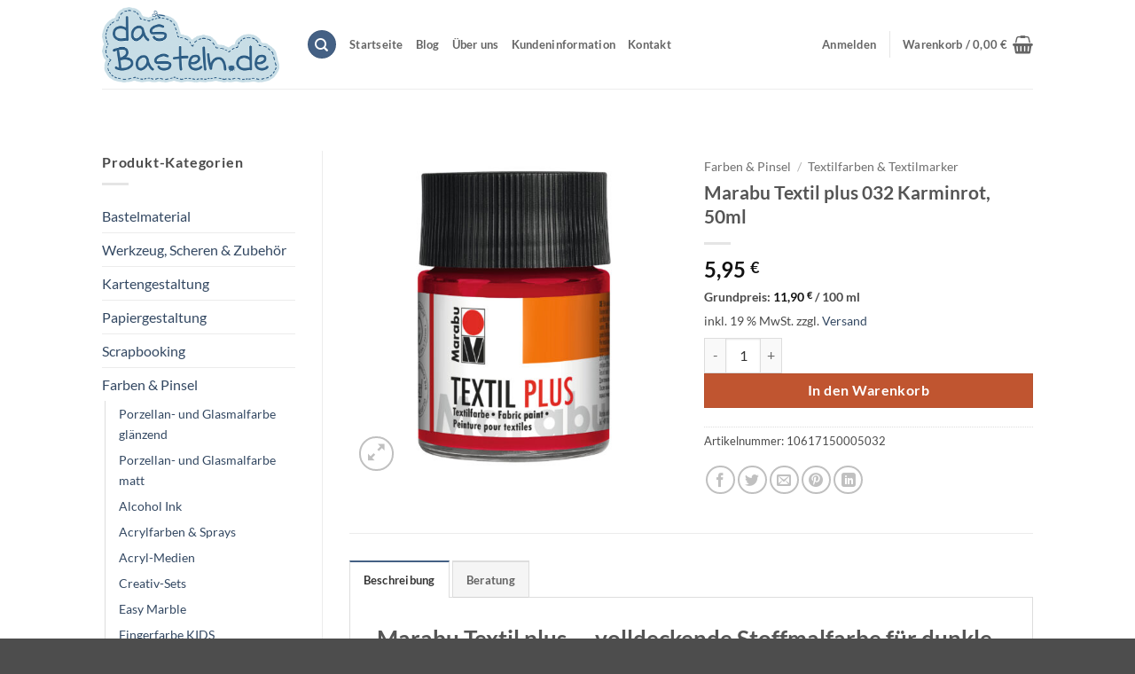

--- FILE ---
content_type: text/html; charset=UTF-8
request_url: https://www.dasbasteln.de/textil/marabu-textil-plus-032-karminrot/
body_size: 36109
content:
<!DOCTYPE html>
<!--[if IE 9 ]> <html lang="de" class="ie9 loading-site no-js"> <![endif]-->
<!--[if IE 8 ]> <html lang="de" class="ie8 loading-site no-js"> <![endif]-->
<!--[if (gte IE 9)|!(IE)]><!--><html lang="de" class="loading-site no-js"> <!--<![endif]-->
<head>
	<meta charset="UTF-8" />
	<meta name="viewport" content="width=device-width, initial-scale=1.0, maximum-scale=1.0, user-scalable=no" />

	<link rel="profile" href="http://gmpg.org/xfn/11" />
	<link rel="pingback" href="https://www.dasbasteln.de/xmlrpc.php" />
	
	
<meta name='robots' content='index, follow, max-image-preview:large, max-snippet:-1, max-video-preview:-1' />
	<style>img:is([sizes="auto" i], [sizes^="auto," i]) { contain-intrinsic-size: 3000px 1500px }</style>
	<meta name="viewport" content="width=device-width, initial-scale=1" />
	<!-- This site is optimized with the Yoast SEO plugin v26.4 - https://yoast.com/wordpress/plugins/seo/ -->
	<title>Marabu Textil plus 032 Karminrot, 50ml ➤ ✓</title>
	<meta name="description" content="Marabu Textil plus 032 Karminrot ist eine volldeckende Stoffmalfarbe für dunkle Stoffe. Die Farbe auf Wasserbasis ist bis 40°C waschbar." />
	<link rel="canonical" href="https://www.dasbasteln.de/textil/marabu-textil-plus-032-karminrot/" />
	<meta property="og:locale" content="de_DE" />
	<meta property="og:type" content="article" />
	<meta property="og:title" content="Marabu Textil plus 032 Karminrot, 50ml ➤ ✓" />
	<meta property="og:description" content="Marabu Textil plus 032 Karminrot ist eine volldeckende Stoffmalfarbe für dunkle Stoffe. Die Farbe auf Wasserbasis ist bis 40°C waschbar." />
	<meta property="og:url" content="https://www.dasbasteln.de/textil/marabu-textil-plus-032-karminrot/" />
	<meta property="og:site_name" content="dasBasteln.de" />
	<meta property="article:publisher" content="https://www.facebook.com/dasBASTELN" />
	<meta property="article:modified_time" content="2025-06-13T13:01:41+00:00" />
	<meta property="og:image" content="https://www.dasbasteln.de/wp-content/uploads/2019/07/marabu-textil-plus-karminrot-50ml-glas-stoffmalfarbe-17150005032.jpg" />
	<meta property="og:image:width" content="2246" />
	<meta property="og:image:height" content="2246" />
	<meta property="og:image:type" content="image/jpeg" />
	<meta name="twitter:card" content="summary_large_image" />
	<meta name="twitter:site" content="@dasBASTELN" />
	<meta name="twitter:label1" content="Geschätzte Lesezeit" />
	<meta name="twitter:data1" content="1 Minute" />
	<script type="application/ld+json" class="yoast-schema-graph">{"@context":"https://schema.org","@graph":[{"@type":"WebPage","@id":"https://www.dasbasteln.de/textil/marabu-textil-plus-032-karminrot/","url":"https://www.dasbasteln.de/textil/marabu-textil-plus-032-karminrot/","name":"Marabu Textil plus 032 Karminrot, 50ml ➤ ✓","isPartOf":{"@id":"https://www.dasbasteln.de/#website"},"primaryImageOfPage":{"@id":"https://www.dasbasteln.de/textil/marabu-textil-plus-032-karminrot/#primaryimage"},"image":{"@id":"https://www.dasbasteln.de/textil/marabu-textil-plus-032-karminrot/#primaryimage"},"thumbnailUrl":"https://www.dasbasteln.de/wp-content/uploads/2019/07/marabu-textil-plus-karminrot-50ml-glas-stoffmalfarbe-17150005032.jpg","datePublished":"2019-07-31T11:31:27+00:00","dateModified":"2025-06-13T13:01:41+00:00","description":"Marabu Textil plus 032 Karminrot ist eine volldeckende Stoffmalfarbe für dunkle Stoffe. Die Farbe auf Wasserbasis ist bis 40°C waschbar.","breadcrumb":{"@id":"https://www.dasbasteln.de/textil/marabu-textil-plus-032-karminrot/#breadcrumb"},"inLanguage":"de","potentialAction":[{"@type":"ReadAction","target":["https://www.dasbasteln.de/textil/marabu-textil-plus-032-karminrot/"]}]},{"@type":"ImageObject","inLanguage":"de","@id":"https://www.dasbasteln.de/textil/marabu-textil-plus-032-karminrot/#primaryimage","url":"https://www.dasbasteln.de/wp-content/uploads/2019/07/marabu-textil-plus-karminrot-50ml-glas-stoffmalfarbe-17150005032.jpg","contentUrl":"https://www.dasbasteln.de/wp-content/uploads/2019/07/marabu-textil-plus-karminrot-50ml-glas-stoffmalfarbe-17150005032.jpg","width":2246,"height":2246,"caption":"Marabu Textil plus Stoffmalfarbe, für dunkle Stoffe"},{"@type":"BreadcrumbList","@id":"https://www.dasbasteln.de/textil/marabu-textil-plus-032-karminrot/#breadcrumb","itemListElement":[{"@type":"ListItem","position":1,"name":"Startseite","item":"https://www.dasbasteln.de/"},{"@type":"ListItem","position":2,"name":"Shop","item":"https://www.dasbasteln.de/"},{"@type":"ListItem","position":3,"name":"Marabu Textil plus 032 Karminrot, 50ml"}]},{"@type":"WebSite","@id":"https://www.dasbasteln.de/#website","url":"https://www.dasbasteln.de/","name":"dasBasteln.de","description":"","publisher":{"@id":"https://www.dasbasteln.de/#organization"},"potentialAction":[{"@type":"SearchAction","target":{"@type":"EntryPoint","urlTemplate":"https://www.dasbasteln.de/?s={search_term_string}"},"query-input":{"@type":"PropertyValueSpecification","valueRequired":true,"valueName":"search_term_string"}}],"inLanguage":"de"},{"@type":"Organization","@id":"https://www.dasbasteln.de/#organization","name":"dasbasteln.de","url":"https://www.dasbasteln.de/","logo":{"@type":"ImageObject","inLanguage":"de","@id":"https://www.dasbasteln.de/#/schema/logo/image/","url":"https://www.dasbasteln.de/wp-content/uploads/2019/08/logo-dasBasteln.png","contentUrl":"https://www.dasbasteln.de/wp-content/uploads/2019/08/logo-dasBasteln.png","width":600,"height":255,"caption":"dasbasteln.de"},"image":{"@id":"https://www.dasbasteln.de/#/schema/logo/image/"},"sameAs":["https://www.facebook.com/dasBASTELN","https://x.com/dasBASTELN","https://www.pinterest.de/dasbasteln/"]}]}</script>
	<!-- / Yoast SEO plugin. -->


<link rel='dns-prefetch' href='//widgets.trustedshops.com' />
<link rel='dns-prefetch' href='//www.googletagmanager.com' />
<link rel='prefetch' href='https://www.dasbasteln.de/wp-content/themes/flatsome/assets/js/flatsome.js?ver=e2eddd6c228105dac048' />
<link rel='prefetch' href='https://www.dasbasteln.de/wp-content/themes/flatsome/assets/js/chunk.slider.js?ver=3.20.3' />
<link rel='prefetch' href='https://www.dasbasteln.de/wp-content/themes/flatsome/assets/js/chunk.popups.js?ver=3.20.3' />
<link rel='prefetch' href='https://www.dasbasteln.de/wp-content/themes/flatsome/assets/js/chunk.tooltips.js?ver=3.20.3' />
<link rel='prefetch' href='https://www.dasbasteln.de/wp-content/themes/flatsome/assets/js/woocommerce.js?ver=1c9be63d628ff7c3ff4c' />
<link rel="alternate" type="application/rss+xml" title="dasBasteln.de &raquo; Feed" href="https://www.dasbasteln.de/feed/" />
<link rel="alternate" type="application/rss+xml" title="dasBasteln.de &raquo; Kommentar-Feed" href="https://www.dasbasteln.de/comments/feed/" />
<style id='wp-emoji-styles-inline-css' type='text/css'>

	img.wp-smiley, img.emoji {
		display: inline !important;
		border: none !important;
		box-shadow: none !important;
		height: 1em !important;
		width: 1em !important;
		margin: 0 0.07em !important;
		vertical-align: -0.1em !important;
		background: none !important;
		padding: 0 !important;
	}
</style>
<style id='wp-block-library-inline-css' type='text/css'>
:root{
  --wp-admin-theme-color:#007cba;
  --wp-admin-theme-color--rgb:0, 124, 186;
  --wp-admin-theme-color-darker-10:#006ba1;
  --wp-admin-theme-color-darker-10--rgb:0, 107, 161;
  --wp-admin-theme-color-darker-20:#005a87;
  --wp-admin-theme-color-darker-20--rgb:0, 90, 135;
  --wp-admin-border-width-focus:2px;
  --wp-block-synced-color:#7a00df;
  --wp-block-synced-color--rgb:122, 0, 223;
  --wp-bound-block-color:var(--wp-block-synced-color);
}
@media (min-resolution:192dpi){
  :root{
    --wp-admin-border-width-focus:1.5px;
  }
}
.wp-element-button{
  cursor:pointer;
}

:root{
  --wp--preset--font-size--normal:16px;
  --wp--preset--font-size--huge:42px;
}
:root .has-very-light-gray-background-color{
  background-color:#eee;
}
:root .has-very-dark-gray-background-color{
  background-color:#313131;
}
:root .has-very-light-gray-color{
  color:#eee;
}
:root .has-very-dark-gray-color{
  color:#313131;
}
:root .has-vivid-green-cyan-to-vivid-cyan-blue-gradient-background{
  background:linear-gradient(135deg, #00d084, #0693e3);
}
:root .has-purple-crush-gradient-background{
  background:linear-gradient(135deg, #34e2e4, #4721fb 50%, #ab1dfe);
}
:root .has-hazy-dawn-gradient-background{
  background:linear-gradient(135deg, #faaca8, #dad0ec);
}
:root .has-subdued-olive-gradient-background{
  background:linear-gradient(135deg, #fafae1, #67a671);
}
:root .has-atomic-cream-gradient-background{
  background:linear-gradient(135deg, #fdd79a, #004a59);
}
:root .has-nightshade-gradient-background{
  background:linear-gradient(135deg, #330968, #31cdcf);
}
:root .has-midnight-gradient-background{
  background:linear-gradient(135deg, #020381, #2874fc);
}

.has-regular-font-size{
  font-size:1em;
}

.has-larger-font-size{
  font-size:2.625em;
}

.has-normal-font-size{
  font-size:var(--wp--preset--font-size--normal);
}

.has-huge-font-size{
  font-size:var(--wp--preset--font-size--huge);
}

.has-text-align-center{
  text-align:center;
}

.has-text-align-left{
  text-align:left;
}

.has-text-align-right{
  text-align:right;
}

#end-resizable-editor-section{
  display:none;
}

.aligncenter{
  clear:both;
}

.items-justified-left{
  justify-content:flex-start;
}

.items-justified-center{
  justify-content:center;
}

.items-justified-right{
  justify-content:flex-end;
}

.items-justified-space-between{
  justify-content:space-between;
}

.screen-reader-text{
  border:0;
  clip-path:inset(50%);
  height:1px;
  margin:-1px;
  overflow:hidden;
  padding:0;
  position:absolute;
  width:1px;
  word-wrap:normal !important;
}

.screen-reader-text:focus{
  background-color:#ddd;
  clip-path:none;
  color:#444;
  display:block;
  font-size:1em;
  height:auto;
  left:5px;
  line-height:normal;
  padding:15px 23px 14px;
  text-decoration:none;
  top:5px;
  width:auto;
  z-index:100000;
}
html :where(.has-border-color){
  border-style:solid;
}

html :where([style*=border-top-color]){
  border-top-style:solid;
}

html :where([style*=border-right-color]){
  border-right-style:solid;
}

html :where([style*=border-bottom-color]){
  border-bottom-style:solid;
}

html :where([style*=border-left-color]){
  border-left-style:solid;
}

html :where([style*=border-width]){
  border-style:solid;
}

html :where([style*=border-top-width]){
  border-top-style:solid;
}

html :where([style*=border-right-width]){
  border-right-style:solid;
}

html :where([style*=border-bottom-width]){
  border-bottom-style:solid;
}

html :where([style*=border-left-width]){
  border-left-style:solid;
}
html :where(img[class*=wp-image-]){
  height:auto;
  max-width:100%;
}
:where(figure){
  margin:0 0 1em;
}

html :where(.is-position-sticky){
  --wp-admin--admin-bar--position-offset:var(--wp-admin--admin-bar--height, 0px);
}

@media screen and (max-width:600px){
  html :where(.is-position-sticky){
    --wp-admin--admin-bar--position-offset:0px;
  }
}
</style>
<link rel='stylesheet' id='sumup-checkout-css' href='https://www.dasbasteln.de/wp-content/plugins/sumup-payment-gateway-for-woocommerce/assets/css/checkout/modal.min.css?ver=2.7.7' type='text/css' media='all' />
<link rel='stylesheet' id='photoswipe-css' href='https://www.dasbasteln.de/wp-content/plugins/woocommerce/assets/css/photoswipe/photoswipe.min.css?ver=10.3.7' type='text/css' media='all' />
<link rel='stylesheet' id='photoswipe-default-skin-css' href='https://www.dasbasteln.de/wp-content/plugins/woocommerce/assets/css/photoswipe/default-skin/default-skin.min.css?ver=10.3.7' type='text/css' media='all' />
<style id='woocommerce-inline-inline-css' type='text/css'>
.woocommerce form .form-row .required { visibility: visible; }
</style>
<link data-minify="1" rel='stylesheet' id='wp-show-posts-css' href='https://www.dasbasteln.de/wp-content/cache/min/1/wp-content/plugins/wp-show-posts/css/wp-show-posts.css?ver=1765558195' type='text/css' media='all' />
<link data-minify="1" rel='stylesheet' id='ppress-frontend-css' href='https://www.dasbasteln.de/wp-content/cache/min/1/wp-content/plugins/wp-user-avatar/assets/css/frontend.css?ver=1765558195' type='text/css' media='all' />
<link rel='stylesheet' id='ppress-flatpickr-css' href='https://www.dasbasteln.de/wp-content/plugins/wp-user-avatar/assets/flatpickr/flatpickr.min.css?ver=4.16.7' type='text/css' media='all' />
<link rel='stylesheet' id='ppress-select2-css' href='https://www.dasbasteln.de/wp-content/plugins/wp-user-avatar/assets/select2/select2.min.css?ver=6.8.3' type='text/css' media='all' />
<link data-minify="1" rel='stylesheet' id='gateway-css' href='https://www.dasbasteln.de/wp-content/cache/min/1/wp-content/plugins/woocommerce-paypal-payments/modules/ppcp-button/assets/css/gateway.css?ver=1765558195' type='text/css' media='all' />
<link data-minify="1" rel='stylesheet' id='brands-styles-css' href='https://www.dasbasteln.de/wp-content/cache/min/1/wp-content/plugins/woocommerce/assets/css/brands.css?ver=1765558195' type='text/css' media='all' />
<link data-minify="1" rel='stylesheet' id='borlabs-cookie-css' href='https://www.dasbasteln.de/wp-content/cache/min/1/wp-content/cache/borlabs-cookie/borlabs-cookie_1_de.css?ver=1765558195' type='text/css' media='all' />
<link data-minify="1" rel='stylesheet' id='woocommerce-gzd-layout-css' href='https://www.dasbasteln.de/wp-content/cache/min/1/wp-content/plugins/woocommerce-germanized/build/static/layout-styles.css?ver=1765558195' type='text/css' media='all' />
<style id='woocommerce-gzd-layout-inline-css' type='text/css'>
.woocommerce-checkout .shop_table { background-color: #eeeeee; } .product p.deposit-packaging-type { font-size: 1.25em !important; } p.woocommerce-shipping-destination { display: none; }
                .wc-gzd-nutri-score-value-a {
                    background: url(https://www.dasbasteln.de/wp-content/plugins/woocommerce-germanized/assets/images/nutri-score-a.svg) no-repeat;
                }
                .wc-gzd-nutri-score-value-b {
                    background: url(https://www.dasbasteln.de/wp-content/plugins/woocommerce-germanized/assets/images/nutri-score-b.svg) no-repeat;
                }
                .wc-gzd-nutri-score-value-c {
                    background: url(https://www.dasbasteln.de/wp-content/plugins/woocommerce-germanized/assets/images/nutri-score-c.svg) no-repeat;
                }
                .wc-gzd-nutri-score-value-d {
                    background: url(https://www.dasbasteln.de/wp-content/plugins/woocommerce-germanized/assets/images/nutri-score-d.svg) no-repeat;
                }
                .wc-gzd-nutri-score-value-e {
                    background: url(https://www.dasbasteln.de/wp-content/plugins/woocommerce-germanized/assets/images/nutri-score-e.svg) no-repeat;
                }
            
</style>
<link data-minify="1" rel='stylesheet' id='flatsome-main-css' href='https://www.dasbasteln.de/wp-content/cache/min/1/wp-content/themes/flatsome/assets/css/flatsome.css?ver=1765558195' type='text/css' media='all' />
<style id='flatsome-main-inline-css' type='text/css'>
@font-face {
				font-family: "fl-icons";
				font-display: block;
				src: url(https://www.dasbasteln.de/wp-content/themes/flatsome/assets/css/icons/fl-icons.eot?v=3.20.3);
				src:
					url(https://www.dasbasteln.de/wp-content/themes/flatsome/assets/css/icons/fl-icons.eot#iefix?v=3.20.3) format("embedded-opentype"),
					url(https://www.dasbasteln.de/wp-content/themes/flatsome/assets/css/icons/fl-icons.woff2?v=3.20.3) format("woff2"),
					url(https://www.dasbasteln.de/wp-content/themes/flatsome/assets/css/icons/fl-icons.ttf?v=3.20.3) format("truetype"),
					url(https://www.dasbasteln.de/wp-content/themes/flatsome/assets/css/icons/fl-icons.woff?v=3.20.3) format("woff"),
					url(https://www.dasbasteln.de/wp-content/themes/flatsome/assets/css/icons/fl-icons.svg?v=3.20.3#fl-icons) format("svg");
			}
</style>
<link data-minify="1" rel='stylesheet' id='flatsome-shop-css' href='https://www.dasbasteln.de/wp-content/cache/min/1/wp-content/themes/flatsome/assets/css/flatsome-shop.css?ver=1765558195' type='text/css' media='all' />
<link data-minify="1" rel='stylesheet' id='flatsome-style-css' href='https://www.dasbasteln.de/wp-content/cache/min/1/wp-content/themes/flatsome-child/style.css?ver=1765558195' type='text/css' media='all' />
<link data-minify="1" rel='stylesheet' id='wc-gzdp-theme-flatsome-css' href='https://www.dasbasteln.de/wp-content/cache/min/1/wp-content/plugins/woocommerce-germanized-pro/build/static/wc-gzdp-theme-flatsome-styles.css?ver=1765558195' type='text/css' media='all' />



<script type="text/javascript" id="wc-add-to-cart-js-extra">
/* <![CDATA[ */
var wc_add_to_cart_params = {"ajax_url":"\/wp-admin\/admin-ajax.php","wc_ajax_url":"\/?wc-ajax=%%endpoint%%","i18n_view_cart":"Warenkorb anzeigen","cart_url":"https:\/\/www.dasbasteln.de\/warenkorb\/","is_cart":"","cart_redirect_after_add":"no"};
/* ]]> */
</script>









<script type="text/javascript" id="wc-gzd-unit-price-observer-queue-js-extra">
/* <![CDATA[ */
var wc_gzd_unit_price_observer_queue_params = {"ajax_url":"\/wp-admin\/admin-ajax.php","wc_ajax_url":"\/?wc-ajax=%%endpoint%%","refresh_unit_price_nonce":"1abea7cfe8"};
/* ]]> */
</script>




<link rel="https://api.w.org/" href="https://www.dasbasteln.de/wp-json/" /><link rel="alternate" title="JSON" type="application/json" href="https://www.dasbasteln.de/wp-json/wp/v2/product/9925" /><link rel="EditURI" type="application/rsd+xml" title="RSD" href="https://www.dasbasteln.de/xmlrpc.php?rsd" />
<meta name="generator" content="WordPress 6.8.3" />
<meta name="generator" content="WooCommerce 10.3.7" />
<link rel='shortlink' href='https://www.dasbasteln.de/?p=9925' />
<link rel="alternate" title="oEmbed (JSON)" type="application/json+oembed" href="https://www.dasbasteln.de/wp-json/oembed/1.0/embed?url=https%3A%2F%2Fwww.dasbasteln.de%2Ftextil%2Fmarabu-textil-plus-032-karminrot%2F" />
<link rel="alternate" title="oEmbed (XML)" type="text/xml+oembed" href="https://www.dasbasteln.de/wp-json/oembed/1.0/embed?url=https%3A%2F%2Fwww.dasbasteln.de%2Ftextil%2Fmarabu-textil-plus-032-karminrot%2F&#038;format=xml" />
<meta name="generator" content="Site Kit by Google 1.166.0" />
<!-- This website runs the Product Feed PRO for WooCommerce by AdTribes.io plugin - version woocommercesea_option_installed_version -->
	<noscript><style>.woocommerce-product-gallery{ opacity: 1 !important; }</style></noscript>
	<link rel="icon" href="https://www.dasbasteln.de/wp-content/uploads/2019/12/cropped-logo-dasBasteln-quadratisch-32x32.jpg" sizes="32x32" />
<link rel="icon" href="https://www.dasbasteln.de/wp-content/uploads/2019/12/cropped-logo-dasBasteln-quadratisch-192x192.jpg" sizes="192x192" />
<link rel="apple-touch-icon" href="https://www.dasbasteln.de/wp-content/uploads/2019/12/cropped-logo-dasBasteln-quadratisch-180x180.jpg" />
<meta name="msapplication-TileImage" content="https://www.dasbasteln.de/wp-content/uploads/2019/12/cropped-logo-dasBasteln-quadratisch-270x270.jpg" />
<style id="custom-css" type="text/css">:root {--primary-color: #446084;--fs-color-primary: #446084;--fs-color-secondary: #C05530;--fs-color-success: #627D47;--fs-color-alert: #b20000;--fs-color-base: #4a4a4a;--fs-experimental-link-color: #334862;--fs-experimental-link-color-hover: #111;}.tooltipster-base {--tooltip-color: #fff;--tooltip-bg-color: #000;}.off-canvas-right .mfp-content, .off-canvas-left .mfp-content {--drawer-width: 300px;}.off-canvas .mfp-content.off-canvas-cart {--drawer-width: 360px;}.header-main{height: 100px}#logo img{max-height: 100px}#logo{width:200px;}.header-bottom{min-height: 55px}.header-top{min-height: 30px}.transparent .header-main{height: 265px}.transparent #logo img{max-height: 265px}.has-transparent + .page-title:first-of-type,.has-transparent + #main > .page-title,.has-transparent + #main > div > .page-title,.has-transparent + #main .page-header-wrapper:first-of-type .page-title{padding-top: 265px;}.header.show-on-scroll,.stuck .header-main{height:70px!important}.stuck #logo img{max-height: 70px!important}.header-bottom {background-color: #f1f1f1}.header-main .nav > li > a{line-height: 16px }.stuck .header-main .nav > li > a{line-height: 50px }.header-bottom-nav > li > a{line-height: 16px }@media (max-width: 549px) {.header-main{height: 70px}#logo img{max-height: 70px}}.nav-dropdown{font-size:100%}body{font-family: Lato, sans-serif;}body {font-weight: 400;font-style: normal;}.nav > li > a {font-family: Lato, sans-serif;}.mobile-sidebar-levels-2 .nav > li > ul > li > a {font-family: Lato, sans-serif;}.nav > li > a,.mobile-sidebar-levels-2 .nav > li > ul > li > a {font-weight: 700;font-style: normal;}h1,h2,h3,h4,h5,h6,.heading-font, .off-canvas-center .nav-sidebar.nav-vertical > li > a{font-family: Lato, sans-serif;}h1,h2,h3,h4,h5,h6,.heading-font,.banner h1,.banner h2 {font-weight: 700;font-style: normal;}.alt-font{font-family: "Dancing Script", sans-serif;}.alt-font {font-weight: 400!important;font-style: normal!important;}.breadcrumbs{text-transform: none;}button,.button{text-transform: none;}.nav > li > a, .links > li > a{text-transform: none;}.section-title span{text-transform: none;}h3.widget-title,span.widget-title{text-transform: none;}.has-equal-box-heights .box-image {padding-top: 100%;}.shop-page-title.featured-title .title-bg{ background-image: url(https://www.dasbasteln.de/wp-content/uploads/2019/07/marabu-textil-plus-karminrot-50ml-glas-stoffmalfarbe-17150005032.jpg)!important;}@media screen and (min-width: 550px){.products .box-vertical .box-image{min-width: 247px!important;width: 247px!important;}}.nav-vertical-fly-out > li + li {border-top-width: 1px; border-top-style: solid;}.label-new.menu-item > a:after{content:"Neu";}.label-hot.menu-item > a:after{content:"Hot";}.label-sale.menu-item > a:after{content:"Aktion";}.label-popular.menu-item > a:after{content:"Beliebt";}</style>		<style type="text/css" id="wp-custom-css">
			body.single-product .related-products-wrapper {
	width: 100%;
}
body.single-product .related-products-wrapper .out-of-stock-label {
	display: none;
}

body.term-bastelmaterial .product-price-info,
body.term-kartengestaltung .product-price-info,
body.term-papiergestaltung .product-price-info,
body.term-farben-pinsel .product-price-info,
body.term-schmuck .product-price-info{
	display: none;
}

.total.differential-taxation-notice.wc-gzd-total-mini-cart {
	display: none;
}


.box-text-products .wc-gzd-additional-info{display: none;}

.product-small .tax-info{display: none;}

.product-small .shipping-costs-info{display:none;}

.strong{
	font-weight: bold;
}		</style>
		<style id="kirki-inline-styles">/* latin-ext */
@font-face {
  font-family: 'Lato';
  font-style: normal;
  font-weight: 400;
  font-display: swap;
  src: url(https://www.dasbasteln.de/wp-content/fonts/lato/S6uyw4BMUTPHjxAwXjeu.woff2) format('woff2');
  unicode-range: U+0100-02BA, U+02BD-02C5, U+02C7-02CC, U+02CE-02D7, U+02DD-02FF, U+0304, U+0308, U+0329, U+1D00-1DBF, U+1E00-1E9F, U+1EF2-1EFF, U+2020, U+20A0-20AB, U+20AD-20C0, U+2113, U+2C60-2C7F, U+A720-A7FF;
}
/* latin */
@font-face {
  font-family: 'Lato';
  font-style: normal;
  font-weight: 400;
  font-display: swap;
  src: url(https://www.dasbasteln.de/wp-content/fonts/lato/S6uyw4BMUTPHjx4wXg.woff2) format('woff2');
  unicode-range: U+0000-00FF, U+0131, U+0152-0153, U+02BB-02BC, U+02C6, U+02DA, U+02DC, U+0304, U+0308, U+0329, U+2000-206F, U+20AC, U+2122, U+2191, U+2193, U+2212, U+2215, U+FEFF, U+FFFD;
}
/* latin-ext */
@font-face {
  font-family: 'Lato';
  font-style: normal;
  font-weight: 700;
  font-display: swap;
  src: url(https://www.dasbasteln.de/wp-content/fonts/lato/S6u9w4BMUTPHh6UVSwaPGR_p.woff2) format('woff2');
  unicode-range: U+0100-02BA, U+02BD-02C5, U+02C7-02CC, U+02CE-02D7, U+02DD-02FF, U+0304, U+0308, U+0329, U+1D00-1DBF, U+1E00-1E9F, U+1EF2-1EFF, U+2020, U+20A0-20AB, U+20AD-20C0, U+2113, U+2C60-2C7F, U+A720-A7FF;
}
/* latin */
@font-face {
  font-family: 'Lato';
  font-style: normal;
  font-weight: 700;
  font-display: swap;
  src: url(https://www.dasbasteln.de/wp-content/fonts/lato/S6u9w4BMUTPHh6UVSwiPGQ.woff2) format('woff2');
  unicode-range: U+0000-00FF, U+0131, U+0152-0153, U+02BB-02BC, U+02C6, U+02DA, U+02DC, U+0304, U+0308, U+0329, U+2000-206F, U+20AC, U+2122, U+2191, U+2193, U+2212, U+2215, U+FEFF, U+FFFD;
}/* vietnamese */
@font-face {
  font-family: 'Dancing Script';
  font-style: normal;
  font-weight: 400;
  font-display: swap;
  src: url(https://www.dasbasteln.de/wp-content/fonts/dancing-script/If2cXTr6YS-zF4S-kcSWSVi_sxjsohD9F50Ruu7BMSo3Rep8ltA.woff2) format('woff2');
  unicode-range: U+0102-0103, U+0110-0111, U+0128-0129, U+0168-0169, U+01A0-01A1, U+01AF-01B0, U+0300-0301, U+0303-0304, U+0308-0309, U+0323, U+0329, U+1EA0-1EF9, U+20AB;
}
/* latin-ext */
@font-face {
  font-family: 'Dancing Script';
  font-style: normal;
  font-weight: 400;
  font-display: swap;
  src: url(https://www.dasbasteln.de/wp-content/fonts/dancing-script/If2cXTr6YS-zF4S-kcSWSVi_sxjsohD9F50Ruu7BMSo3ROp8ltA.woff2) format('woff2');
  unicode-range: U+0100-02BA, U+02BD-02C5, U+02C7-02CC, U+02CE-02D7, U+02DD-02FF, U+0304, U+0308, U+0329, U+1D00-1DBF, U+1E00-1E9F, U+1EF2-1EFF, U+2020, U+20A0-20AB, U+20AD-20C0, U+2113, U+2C60-2C7F, U+A720-A7FF;
}
/* latin */
@font-face {
  font-family: 'Dancing Script';
  font-style: normal;
  font-weight: 400;
  font-display: swap;
  src: url(https://www.dasbasteln.de/wp-content/fonts/dancing-script/If2cXTr6YS-zF4S-kcSWSVi_sxjsohD9F50Ruu7BMSo3Sup8.woff2) format('woff2');
  unicode-range: U+0000-00FF, U+0131, U+0152-0153, U+02BB-02BC, U+02C6, U+02DA, U+02DC, U+0304, U+0308, U+0329, U+2000-206F, U+20AC, U+2122, U+2191, U+2193, U+2212, U+2215, U+FEFF, U+FFFD;
}</style><noscript><style id="rocket-lazyload-nojs-css">.rll-youtube-player, [data-lazy-src]{display:none !important;}</style></noscript><meta name="generator" content="WP Rocket 3.20.1.2" data-wpr-features="wpr_minify_concatenate_js wpr_lazyload_images wpr_minify_css wpr_desktop" /></head>

<body class="wp-singular product-template-default single single-product postid-9925 wp-theme-flatsome wp-child-theme-flatsome-child theme-flatsome woocommerce woocommerce-page woocommerce-no-js full-width lightbox nav-dropdown-has-arrow nav-dropdown-has-shadow nav-dropdown-has-border">


<a class="skip-link screen-reader-text" href="#main">Zum Inhalt springen</a>

<div data-rocket-location-hash="99bb46786fd5bd31bcd7bdc067ad247a" id="wrapper">


<header data-rocket-location-hash="8cd2ef760cf5956582d03e973259bc0e" id="header" class="header has-sticky sticky-jump">
   <div data-rocket-location-hash="d53b06ca13945ed03e70ba4a94347bcf" class="header-wrapper">
	<div id="masthead" class="header-main ">
      <div class="header-inner flex-row container logo-left medium-logo-center" role="navigation">

          <!-- Logo -->
          <div id="logo" class="flex-col logo">
            
<!-- Header logo -->
<a href="https://www.dasbasteln.de/" title="dasBasteln.de" rel="home">
		<img width="600" height="255" src="data:image/svg+xml,%3Csvg%20xmlns='http://www.w3.org/2000/svg'%20viewBox='0%200%20600%20255'%3E%3C/svg%3E" class="header_logo header-logo" alt="dasBasteln.de" data-lazy-src="https://www.dasbasteln.de/wp-content/uploads/2019/08/logo-dasBasteln.png"/><noscript><img width="600" height="255" src="https://www.dasbasteln.de/wp-content/uploads/2019/08/logo-dasBasteln.png" class="header_logo header-logo" alt="dasBasteln.de"/></noscript><img  width="600" height="255" src="data:image/svg+xml,%3Csvg%20xmlns='http://www.w3.org/2000/svg'%20viewBox='0%200%20600%20255'%3E%3C/svg%3E" class="header-logo-dark" alt="dasBasteln.de" data-lazy-src="https://www.dasbasteln.de/wp-content/uploads/2019/08/logo-dasBasteln.png"/><noscript><img  width="600" height="255" src="https://www.dasbasteln.de/wp-content/uploads/2019/08/logo-dasBasteln.png" class="header-logo-dark" alt="dasBasteln.de"/></noscript></a>
          </div>

          <!-- Mobile Left Elements -->
          <div class="flex-col show-for-medium flex-left">
            <ul class="mobile-nav nav nav-left ">
              <li class="nav-icon has-icon">
			<a href="#" class="is-small" data-open="#main-menu" data-pos="left" data-bg="main-menu-overlay" role="button" aria-label="Menü" aria-controls="main-menu" aria-expanded="false" aria-haspopup="dialog" data-flatsome-role-button>
			<i class="icon-menu" aria-hidden="true"></i>					</a>
	</li>
            </ul>
          </div>

          <!-- Left Elements -->
          <div class="flex-col hide-for-medium flex-left
            flex-grow">
            <ul class="header-nav header-nav-main nav nav-left  nav-uppercase" >
              <li class="header-search header-search-dropdown has-icon has-dropdown menu-item-has-children">
	<div class="header-button">	<a href="#" aria-label="Suchen" aria-haspopup="true" aria-expanded="false" aria-controls="ux-search-dropdown" class="nav-top-link icon primary button circle is-small"><i class="icon-search" aria-hidden="true"></i></a>
	</div>	<ul id="ux-search-dropdown" class="nav-dropdown nav-dropdown-default">
	 	<li class="header-search-form search-form html relative has-icon">
	<div class="header-search-form-wrapper">
		<div class="searchform-wrapper ux-search-box relative form-flat is-normal"><form role="search" method="get" class="searchform" action="https://www.dasbasteln.de/">
	<div class="flex-row relative">
						<div class="flex-col flex-grow">
			<label class="screen-reader-text" for="woocommerce-product-search-field-0">Suche nach:</label>
			<input type="search" id="woocommerce-product-search-field-0" class="search-field mb-0" placeholder="Suchen&hellip;" value="" name="s" />
			<input type="hidden" name="post_type" value="product" />
					</div>
		<div class="flex-col">
			<button type="submit" value="Suchen" class="ux-search-submit submit-button secondary button  icon mb-0" aria-label="Übermitteln">
				<i class="icon-search" aria-hidden="true"></i>			</button>
		</div>
	</div>
	<div class="live-search-results text-left z-top"></div>
</form>
</div>	</div>
</li>
	</ul>
</li>
<li id="menu-item-11968" class="menu-item menu-item-type-post_type menu-item-object-page menu-item-home current_page_parent menu-item-11968 menu-item-design-default"><a href="https://www.dasbasteln.de/" class="nav-top-link">Startseite</a></li>
<li id="menu-item-16805" class="menu-item menu-item-type-post_type menu-item-object-page menu-item-16805 menu-item-design-default"><a href="https://www.dasbasteln.de/blog/" class="nav-top-link">Blog</a></li>
<li id="menu-item-11970" class="menu-item menu-item-type-post_type menu-item-object-page menu-item-11970 menu-item-design-default"><a href="https://www.dasbasteln.de/ueber-uns/" class="nav-top-link">Über uns</a></li>
<li id="menu-item-11978" class="menu-item menu-item-type-post_type menu-item-object-page menu-item-11978 menu-item-design-default"><a href="https://www.dasbasteln.de/kundeninformation/" class="nav-top-link">Kundeninformation</a></li>
<li id="menu-item-12024" class="menu-item menu-item-type-post_type menu-item-object-page menu-item-12024 menu-item-design-default"><a href="https://www.dasbasteln.de/kontakt/" class="nav-top-link">Kontakt</a></li>
            </ul>
          </div>

          <!-- Right Elements -->
          <div class="flex-col hide-for-medium flex-right">
            <ul class="header-nav header-nav-main nav nav-right  nav-uppercase">
              <li class="account-item has-icon
    "
>

<a href="https://www.dasbasteln.de/mein-konto/"
    class="nav-top-link nav-top-not-logged-in "
    data-open="#login-form-popup"  >
    <span>
    Anmelden  </span>
  
</a><!-- .account-login-link -->



</li>
<li class="header-divider"></li><li class="cart-item has-icon has-dropdown">

<a href="https://www.dasbasteln.de/warenkorb/" class="header-cart-link nav-top-link is-small" title="Warenkorb" aria-label="Warenkorb anzeigen" aria-expanded="false" aria-haspopup="true" role="button" data-flatsome-role-button>

<span class="header-cart-title">
   Warenkorb   /      <span class="cart-price"><span class="woocommerce-Price-amount amount"><bdi>0,00&nbsp;<span class="woocommerce-Price-currencySymbol">&euro;</span></bdi></span></span>
  </span>

    <i class="icon-shopping-basket" aria-hidden="true" data-icon-label="0"></i>  </a>

 <ul class="nav-dropdown nav-dropdown-default">
    <li class="html widget_shopping_cart">
      <div class="widget_shopping_cart_content">
        

	<div class="ux-mini-cart-empty flex flex-row-col text-center pt pb">
				<div class="ux-mini-cart-empty-icon">
			<svg aria-hidden="true" xmlns="http://www.w3.org/2000/svg" viewBox="0 0 17 19" style="opacity:.1;height:80px;">
				<path d="M8.5 0C6.7 0 5.3 1.2 5.3 2.7v2H2.1c-.3 0-.6.3-.7.7L0 18.2c0 .4.2.8.6.8h15.7c.4 0 .7-.3.7-.7v-.1L15.6 5.4c0-.3-.3-.6-.7-.6h-3.2v-2c0-1.6-1.4-2.8-3.2-2.8zM6.7 2.7c0-.8.8-1.4 1.8-1.4s1.8.6 1.8 1.4v2H6.7v-2zm7.5 3.4 1.3 11.5h-14L2.8 6.1h2.5v1.4c0 .4.3.7.7.7.4 0 .7-.3.7-.7V6.1h3.5v1.4c0 .4.3.7.7.7s.7-.3.7-.7V6.1h2.6z" fill-rule="evenodd" clip-rule="evenodd" fill="currentColor"></path>
			</svg>
		</div>
				<p class="woocommerce-mini-cart__empty-message empty">Es befinden sich keine Produkte im Warenkorb.</p>
					<p class="return-to-shop">
				<a class="button primary wc-backward" href="https://www.dasbasteln.de/">
					Zurück zum Shop				</a>
			</p>
				</div>


      </div>
    </li>
     </ul>

</li>
            </ul>
          </div>

          <!-- Mobile Right Elements -->
          <div class="flex-col show-for-medium flex-right">
            <ul class="mobile-nav nav nav-right ">
              <li class="cart-item has-icon">


		<a href="https://www.dasbasteln.de/warenkorb/" class="header-cart-link nav-top-link is-small off-canvas-toggle" title="Warenkorb" aria-label="Warenkorb anzeigen" aria-expanded="false" aria-haspopup="dialog" role="button" data-open="#cart-popup" data-class="off-canvas-cart" data-pos="right" aria-controls="cart-popup" data-flatsome-role-button>

  	<i class="icon-shopping-basket" aria-hidden="true" data-icon-label="0"></i>  </a>


  <!-- Cart Sidebar Popup -->
  <div id="cart-popup" class="mfp-hide">
  <div class="cart-popup-inner inner-padding cart-popup-inner--sticky">
      <div class="cart-popup-title text-center">
          <span class="heading-font uppercase">Warenkorb</span>
          <div class="is-divider"></div>
      </div>
	  <div class="widget_shopping_cart">
		  <div class="widget_shopping_cart_content">
			  

	<div class="ux-mini-cart-empty flex flex-row-col text-center pt pb">
				<div class="ux-mini-cart-empty-icon">
			<svg aria-hidden="true" xmlns="http://www.w3.org/2000/svg" viewBox="0 0 17 19" style="opacity:.1;height:80px;">
				<path d="M8.5 0C6.7 0 5.3 1.2 5.3 2.7v2H2.1c-.3 0-.6.3-.7.7L0 18.2c0 .4.2.8.6.8h15.7c.4 0 .7-.3.7-.7v-.1L15.6 5.4c0-.3-.3-.6-.7-.6h-3.2v-2c0-1.6-1.4-2.8-3.2-2.8zM6.7 2.7c0-.8.8-1.4 1.8-1.4s1.8.6 1.8 1.4v2H6.7v-2zm7.5 3.4 1.3 11.5h-14L2.8 6.1h2.5v1.4c0 .4.3.7.7.7.4 0 .7-.3.7-.7V6.1h3.5v1.4c0 .4.3.7.7.7s.7-.3.7-.7V6.1h2.6z" fill-rule="evenodd" clip-rule="evenodd" fill="currentColor"></path>
			</svg>
		</div>
				<p class="woocommerce-mini-cart__empty-message empty">Es befinden sich keine Produkte im Warenkorb.</p>
					<p class="return-to-shop">
				<a class="button primary wc-backward" href="https://www.dasbasteln.de/">
					Zurück zum Shop				</a>
			</p>
				</div>


		  </div>
	  </div>
               </div>
  </div>

</li>
            </ul>
          </div>

      </div>

            <div class="container"><div class="top-divider full-width"></div></div>
      </div>

<div class="header-bg-container fill"><div class="header-bg-image fill"></div><div class="header-bg-color fill"></div></div>   </div><!-- header-wrapper-->
</header>

<div data-rocket-location-hash="e3dc2aca379818c09a95f18653e8a415" id="after-header" class="container">
	</div>

<main data-rocket-location-hash="948ad0d3a8d774225d8e906b9164601b" id="main" class="">

	<div data-rocket-location-hash="7f4f8e9c04a2b436808912463c3a48a4" class="shop-container">

		
			<div class="container">
	<div class="woocommerce-notices-wrapper"></div><div class="category-filtering container text-center product-filter-row show-for-medium">
	<a href="#product-sidebar" data-open="#product-sidebar" data-pos="left" class="filter-button uppercase plain" role="button" aria-expanded="false" aria-haspopup="dialog" aria-controls="product-sidebar" data-flatsome-role-button>
		<i class="icon-equalizer" aria-hidden="true"></i>		<strong>Filter</strong>
	</a>
</div>
</div>
<div id="product-9925" class="product type-product post-9925 status-publish first onbackorder product_cat-textil product_cat-farben-pinsel product_cat-textilfarben-textilmarker product_tag-glas product_tag-1895 product_tag-textil-plus product_tag-stoffmalen product_tag-druckfarbe product_tag-textilmalen product_tag-stoffmalfarbe product_tag-plus product_tag-stofffarbe product_tag-textil product_tag-rot product_tag-textilmalfarbe product_tag-textilfarbe product_tag-karminrot product_tag-50-ml product_tag-marabu has-post-thumbnail taxable shipping-taxable purchasable product-type-simple">
	<div class="product-main">
	<div class="row content-row row-divided row-large">
		<div id="product-sidebar" class="col large-3 hide-for-medium shop-sidebar ">
			<aside id="woocommerce_product_categories-2" class="widget woocommerce widget_product_categories"><span class="widget-title shop-sidebar">Produkt-Kategorien</span><div class="is-divider small"></div><ul class="product-categories"><li data-id="31" class="cat-item cat-item-31 d-0 has-child"><a href="https://www.dasbasteln.de/bastelmaterial/">Bastelmaterial</a><ul class='children'>
<li data-id="33" class="cat-item cat-item-33 d-1 has-child"><a href="https://www.dasbasteln.de/bastelmaterial/augen-nasen/">Augen &amp; Nasen</a>	<ul class='children'>
	</ul>
<li data-id="40" class="cat-item cat-item-40 d-1 has-child"><a href="https://www.dasbasteln.de/bastelmaterial/baender-stoffe/">Bänder &amp; Stoffe</a>	<ul class='children'>
	</ul>
<li data-id="56" class="cat-item cat-item-56 d-1 has-child"><a href="https://www.dasbasteln.de/bastelmaterial/draehte-floristik/">Drähte &amp; Floristik</a>	<ul class='children'>
	</ul>
<li data-id="71" class="cat-item cat-item-71 d-1 has-child"><a href="https://www.dasbasteln.de/bastelmaterial/federn/">Federn</a>	<ul class='children'>
	</ul>
<li data-id="78" class="cat-item cat-item-78 d-1 has-child"><a href="https://www.dasbasteln.de/bastelmaterial/filzwolle-filz/">Filz &amp; Filzwolle</a>	<ul class='children'>
	</ul>
<li data-id="91" class="cat-item cat-item-91 d-1 has-child"><a href="https://www.dasbasteln.de/bastelmaterial/fimo/">Fimo</a>	<ul class='children'>
	</ul>
<li data-id="165" class="cat-item cat-item-165 d-1"><a href="https://www.dasbasteln.de/bastelmaterial/giessmassen/">Gießmassen</a><li data-id="164" class="cat-item cat-item-164 d-1"><a href="https://www.dasbasteln.de/bastelmaterial/giessformen/">Gießformen</a><li data-id="100" class="cat-item cat-item-100 d-1 has-child"><a href="https://www.dasbasteln.de/bastelmaterial/bio-glitter/">Bio-Glitter</a>	<ul class='children'>
	</ul>
<li data-id="105" class="cat-item cat-item-105 d-1 has-child"><a href="https://www.dasbasteln.de/bastelmaterial/folien-lampenschirme/">Folien / Lampenschirme</a>	<ul class='children'>
	</ul>
<li data-id="110" class="cat-item cat-item-110 d-1 has-child"><a href="https://www.dasbasteln.de/bastelmaterial/holzartikel-holzperlen/">Holzartikel / Holzperlen</a>	<ul class='children'>
	</ul>
<li data-id="138" class="cat-item cat-item-138 d-1 has-child"><a href="https://www.dasbasteln.de/bastelmaterial/kleber/">Kleber</a>	<ul class='children'>
	</ul>
<li data-id="144" class="cat-item cat-item-144 d-1 has-child"><a href="https://www.dasbasteln.de/bastelmaterial/kork/">Kork</a>	<ul class='children'>
	</ul>
<li data-id="149" class="cat-item cat-item-149 d-1 has-child"><a href="https://www.dasbasteln.de/bastelmaterial/kunststoffartikel/">Kunststoffartikel</a>	<ul class='children'>
	</ul>
<li data-id="158" class="cat-item cat-item-158 d-1 has-child"><a href="https://www.dasbasteln.de/bastelmaterial/modellieren/">Modellieren</a>	<ul class='children'>
	</ul>
<li data-id="167" class="cat-item cat-item-167 d-1 has-child"><a href="https://www.dasbasteln.de/bastelmaterial/moosgummi/">Moosgummi</a>	<ul class='children'>
	</ul>
<li data-id="173" class="cat-item cat-item-173 d-1 has-child"><a href="https://www.dasbasteln.de/bastelmaterial/pappartikel/">Pappartikel</a>	<ul class='children'>
	</ul>
<li data-id="187" class="cat-item cat-item-187 d-1 has-child"><a href="https://www.dasbasteln.de/bastelmaterial/pfeifenputzer-pompons/">Pfeifenputzer / Pompons</a>	<ul class='children'>
	</ul>
<li data-id="195" class="cat-item cat-item-195 d-1 has-child"><a href="https://www.dasbasteln.de/bastelmaterial/seifengiessen/">Seifengießen</a>	<ul class='children'>
	</ul>
<li data-id="202" class="cat-item cat-item-202 d-1 has-child"><a href="https://www.dasbasteln.de/bastelmaterial/styropor/">Styropor</a>	<ul class='children'>
	</ul>
<li data-id="211" class="cat-item cat-item-211 d-1 has-child"><a href="https://www.dasbasteln.de/bastelmaterial/textiles-bastelmaterial/">Textiles Bastelmaterial</a>	<ul class='children'>
	</ul>
<li data-id="215" class="cat-item cat-item-215 d-1 has-child"><a href="https://www.dasbasteln.de/bastelmaterial/wachs-kerzen/">Wachs &amp; Kerzen</a>	<ul class='children'>
	</ul>
<li data-id="228" class="cat-item cat-item-228 d-1 has-child"><a href="https://www.dasbasteln.de/bastelmaterial/wattematerial-fuellwatte/">Wattematerial / Füllwatte</a>	<ul class='children'>
	</ul>
</ul>
<li data-id="9291" class="cat-item cat-item-9291 d-0 has-child"><a href="https://www.dasbasteln.de/werkzeug-scheren-zubehoer/">Werkzeug, Scheren &amp; Zubehör</a><ul class='children'>
<li data-id="9313" class="cat-item cat-item-9313 d-1"><a href="https://www.dasbasteln.de/werkzeug-scheren-zubehoer/motivstanzer-stanzen/">Motivstanzer &amp; Stanzen</a><li data-id="379" class="cat-item cat-item-379 d-1"><a href="https://www.dasbasteln.de/werkzeug-scheren-zubehoer/hilfsmittel-zum-basteln/">Hilfsmittel zum Basteln</a><li data-id="9292" class="cat-item cat-item-9292 d-1"><a href="https://www.dasbasteln.de/werkzeug-scheren-zubehoer/scheren-und-bastelmesser/">Scheren &amp; Bastelmesser</a><li data-id="9293" class="cat-item cat-item-9293 d-1"><a href="https://www.dasbasteln.de/werkzeug-scheren-zubehoer/schneidemaschinen-klingen/">Schneidemaschinen &amp; Klingen</a></ul>
<li data-id="232" class="cat-item cat-item-232 d-0 has-child"><a href="https://www.dasbasteln.de/kartengestaltung/">Kartengestaltung</a><ul class='children'>
<li data-id="239" class="cat-item cat-item-239 d-1 has-child"><a href="https://www.dasbasteln.de/kartengestaltung/roessler-paperado/">Paperado</a>	<ul class='children'>
	</ul>
<li data-id="265" class="cat-item cat-item-265 d-1 has-child"><a href="https://www.dasbasteln.de/kartengestaltung/karten/">Karten</a>	<ul class='children'>
	</ul>
<li data-id="273" class="cat-item cat-item-273 d-1 has-child"><a href="https://www.dasbasteln.de/kartengestaltung/roessler-umschlag/">Umschläge</a>	<ul class='children'>
	</ul>
<li data-id="279" class="cat-item cat-item-279 d-1"><a href="https://www.dasbasteln.de/kartengestaltung/tischkarten/">Tischkarten</a><li data-id="280" class="cat-item cat-item-280 d-1"><a href="https://www.dasbasteln.de/kartengestaltung/roessler-karton-din-a4/">Karton DIN A4</a><li data-id="281" class="cat-item cat-item-281 d-1"><a href="https://www.dasbasteln.de/kartengestaltung/roessler-papier-din-a4/">Papier DIN A4</a><li data-id="282" class="cat-item cat-item-282 d-1 has-child"><a href="https://www.dasbasteln.de/kartengestaltung/stempel/">Stempeltechnik</a>	<ul class='children'>
	</ul>
</ul>
<li data-id="295" class="cat-item cat-item-295 d-0 has-child"><a href="https://www.dasbasteln.de/papiergestaltung/">Papiergestaltung</a><ul class='children'>
<li data-id="296" class="cat-item cat-item-296 d-1"><a href="https://www.dasbasteln.de/papiergestaltung/bastelfolie/">Bastelfolie</a><li data-id="297" class="cat-item cat-item-297 d-1"><a href="https://www.dasbasteln.de/papiergestaltung/bastelkarton/">Bastelkarton</a><li data-id="301" class="cat-item cat-item-301 d-1 has-child"><a href="https://www.dasbasteln.de/papiergestaltung/deko-sticker/">Deko-Sticker</a>	<ul class='children'>
	</ul>
<li data-id="319" class="cat-item cat-item-319 d-1 has-child"><a href="https://www.dasbasteln.de/papiergestaltung/faltpapier-origami/">Faltpapier Origami</a>	<ul class='children'>
	</ul>
<li data-id="326" class="cat-item cat-item-326 d-1 has-child"><a href="https://www.dasbasteln.de/papiergestaltung/fotokarton-tonkarton/">Fotokarton / Tonkarton</a>	<ul class='children'>
	</ul>
<li data-id="334" class="cat-item cat-item-334 d-1"><a href="https://www.dasbasteln.de/papiergestaltung/bastelkalender/">Bastelkalender</a><li data-id="352" class="cat-item cat-item-352 d-1 has-child"><a href="https://www.dasbasteln.de/papiergestaltung/kreativ-accessoires/">Kreativ Accessoires</a>	<ul class='children'>
	</ul>
<li data-id="359" class="cat-item cat-item-359 d-1"><a href="https://www.dasbasteln.de/papiergestaltung/krepp-papier/">Krepp-Papier</a><li data-id="360" class="cat-item cat-item-360 d-1 has-child"><a href="https://www.dasbasteln.de/papiergestaltung/laternen/">Laternen</a>	<ul class='children'>
	</ul>
<li data-id="367" class="cat-item cat-item-367 d-1"><a href="https://www.dasbasteln.de/papiergestaltung/mini-tischlichter/">Mini-Tischlichter</a><li data-id="374" class="cat-item cat-item-374 d-1 has-child"><a href="https://www.dasbasteln.de/papiergestaltung/naturpapier/">Naturpapier</a>	<ul class='children'>
	</ul>
<li data-id="378" class="cat-item cat-item-378 d-1 has-child"><a href="https://www.dasbasteln.de/papiergestaltung/scheren-stanzer-werkzeuge/">Scheren, Stanzer &amp; Werkzeuge</a>	<ul class='children'>
	</ul>
<li data-id="390" class="cat-item cat-item-390 d-1 has-child"><a href="https://www.dasbasteln.de/papiergestaltung/schultueten/">Schultüten</a>	<ul class='children'>
	</ul>
<li data-id="402" class="cat-item cat-item-402 d-1 has-child"><a href="https://www.dasbasteln.de/papiergestaltung/struktura-praegekarton/">Struktura Prägekarton</a>	<ul class='children'>
	</ul>
<li data-id="405" class="cat-item cat-item-405 d-1"><a href="https://www.dasbasteln.de/papiergestaltung/tonzeichenpapier/">Tonzeichenpapier</a><li data-id="406" class="cat-item cat-item-406 d-1 has-child"><a href="https://www.dasbasteln.de/papiergestaltung/transparentpapier/">Transparentpapier</a>	<ul class='children'>
	</ul>
<li data-id="409" class="cat-item cat-item-409 d-1"><a href="https://www.dasbasteln.de/papiergestaltung/vegatex/">Vegatex</a><li data-id="410" class="cat-item cat-item-410 d-1"><a href="https://www.dasbasteln.de/papiergestaltung/wellpappe/">Wellpappe</a></ul>
<li data-id="411" class="cat-item cat-item-411 d-0 has-child"><a href="https://www.dasbasteln.de/scrapbooking/">Scrapbooking</a><ul class='children'>
<li data-id="413" class="cat-item cat-item-413 d-1"><a href="https://www.dasbasteln.de/scrapbooking/halbperlen-aus-plastik/">Halbperlen</a><li data-id="414" class="cat-item cat-item-414 d-1"><a href="https://www.dasbasteln.de/scrapbooking/leporello/">Leporello</a><li data-id="415" class="cat-item cat-item-415 d-1"><a href="https://www.dasbasteln.de/scrapbooking/papierblueten/">Papierblüten</a><li data-id="416" class="cat-item cat-item-416 d-1"><a href="https://www.dasbasteln.de/scrapbooking/my-planner/">my Planner</a><li data-id="417" class="cat-item cat-item-417 d-1"><a href="https://www.dasbasteln.de/scrapbooking/schablonen/">Schablonen</a><li data-id="418" class="cat-item cat-item-418 d-1"><a href="https://www.dasbasteln.de/scrapbooking/schmuckstein-sticker/">Schmuckstein-Sticker</a><li data-id="420" class="cat-item cat-item-420 d-1"><a href="https://www.dasbasteln.de/scrapbooking/scrapbooking-block/">Scrapbooking Papier</a><li data-id="421" class="cat-item cat-item-421 d-1"><a href="https://www.dasbasteln.de/scrapbooking/stanzen/">Stanzen</a><li data-id="422" class="cat-item cat-item-422 d-1"><a href="https://www.dasbasteln.de/scrapbooking/sticker-alphabet-zahlen/">Sticker Alphabet + Zahlen</a><li data-id="423" class="cat-item cat-item-423 d-1"><a href="https://www.dasbasteln.de/scrapbooking/sticker-mit-design/">Design-Sticker</a><li data-id="424" class="cat-item cat-item-424 d-1"><a href="https://www.dasbasteln.de/scrapbooking/strasssteine-aus-acryl/">Strasssteine Acryl / Plastik</a><li data-id="432" class="cat-item cat-item-432 d-1 has-child"><a href="https://www.dasbasteln.de/scrapbooking/vintage/">Vintage</a>	<ul class='children'>
	</ul>
<li data-id="445" class="cat-item cat-item-445 d-1"><a href="https://www.dasbasteln.de/scrapbooking/washi-tape/">Washi-Tape</a><li data-id="448" class="cat-item cat-item-448 d-1 has-child"><a href="https://www.dasbasteln.de/scrapbooking/zubehoerartikel-scrapbooking/">Zubehörartikel</a>	<ul class='children'>
	</ul>
</ul>
<li data-id="451" class="cat-item cat-item-451 d-0 has-child current-cat-parent"><a href="https://www.dasbasteln.de/farben-pinsel/">Farben &amp; Pinsel</a><ul class='children'>
<li data-id="9243" class="cat-item cat-item-9243 d-1"><a href="https://www.dasbasteln.de/farben-pinsel/porzellan-und-glasmalfarbe-glaenzend/">Porzellan- und Glasmalfarbe glänzend</a><li data-id="9244" class="cat-item cat-item-9244 d-1"><a href="https://www.dasbasteln.de/farben-pinsel/porzellan-und-glasmalfarbe-matt/">Porzellan- und Glasmalfarbe matt</a><li data-id="2159" class="cat-item cat-item-2159 d-1"><a href="https://www.dasbasteln.de/farben-pinsel/alcohol-ink/">Alcohol Ink</a><li data-id="453" class="cat-item cat-item-453 d-1 has-child"><a href="https://www.dasbasteln.de/farben-pinsel/acrylfarben/">Acrylfarben &amp; Sprays</a>	<ul class='children'>
		<ul class='children'>
		</ul>
	</ul>
<li data-id="463" class="cat-item cat-item-463 d-1"><a href="https://www.dasbasteln.de/farben-pinsel/acryl-medien/">Acryl-Medien</a><li data-id="471" class="cat-item cat-item-471 d-1"><a href="https://www.dasbasteln.de/farben-pinsel/creativ-sets/">Creativ-Sets</a><li data-id="472" class="cat-item cat-item-472 d-1"><a href="https://www.dasbasteln.de/farben-pinsel/easy-marble/">Easy Marble</a><li data-id="473" class="cat-item cat-item-473 d-1"><a href="https://www.dasbasteln.de/farben-pinsel/fingerfarbe-kids/">Fingerfarbe KIDS</a><li data-id="474" class="cat-item cat-item-474 d-1 has-child"><a href="https://www.dasbasteln.de/farben-pinsel/glasfarbe/">Glasfarbe</a>	<ul class='children'>
	</ul>
<li data-id="479" class="cat-item cat-item-479 d-1 has-child"><a href="https://www.dasbasteln.de/farben-pinsel/marabu-graphix/">Graphix</a>	<ul class='children'>
	</ul>
<li data-id="482" class="cat-item cat-item-482 d-1 has-child"><a href="https://www.dasbasteln.de/farben-pinsel/home-decoration/">Home &amp; Decoration</a>	<ul class='children'>
	</ul>
<li data-id="495" class="cat-item cat-item-495 d-1 has-child"><a href="https://www.dasbasteln.de/farben-pinsel/keilrahmen-malbloecke/">Keilrahmen &amp; Malblöcke</a>	<ul class='children'>
	</ul>
<li data-id="500" class="cat-item cat-item-500 d-1 has-child"><a href="https://www.dasbasteln.de/farben-pinsel/kreidefarbe-chalky-chic/">Kreidefarbe Chalky-Chic</a>	<ul class='children'>
	</ul>
<li data-id="513" class="cat-item cat-item-513 d-1 has-child"><a href="https://www.dasbasteln.de/farben-pinsel/mixed-media/">Mixed Media</a>	<ul class='children'>
	</ul>
<li data-id="532" class="cat-item cat-item-532 d-1 has-child"><a href="https://www.dasbasteln.de/farben-pinsel/pinsel-werkzeuge/">Pinsel &amp; Werkzeuge</a>	<ul class='children'>
	</ul>
<li data-id="543" class="cat-item cat-item-543 d-1 has-child"><a href="https://www.dasbasteln.de/farben-pinsel/porzellanfarbe/">Porzellanfarbe</a>	<ul class='children'>
	</ul>
<li data-id="544" class="cat-item cat-item-544 d-1 has-child"><a href="https://www.dasbasteln.de/farben-pinsel/schablonen-farben-pinsel/">Schablonen</a>	<ul class='children'>
	</ul>
<li data-id="561" class="cat-item cat-item-561 d-1 has-child"><a href="https://www.dasbasteln.de/farben-pinsel/serviettentechnik/">Serviettentechnik</a>	<ul class='children'>
	</ul>
<li data-id="565" class="cat-item cat-item-565 d-1"><a href="https://www.dasbasteln.de/farben-pinsel/spruehlacke/">Sprühlacke</a><li data-id="566" class="cat-item cat-item-566 d-1 current-cat has-child"><a href="https://www.dasbasteln.de/farben-pinsel/textilfarben-textilmarker/">Textilfarben &amp; Textilmarker</a>	<ul class='children'>
<li data-id="9245" class="cat-item cat-item-9245 d-2"><a href="https://www.dasbasteln.de/farben-pinsel/textilfarben-textilmarker/edding-4500-4600-textilmarker-textil-und-seidenfarben/">edding 4500 &amp; 4600 Textilmarker</a><li data-id="567" class="cat-item cat-item-567 d-2"><a href="https://www.dasbasteln.de/farben-pinsel/textilfarben-textilmarker/easy-color/">Easy Color</a><li data-id="569" class="cat-item cat-item-569 d-2"><a href="https://www.dasbasteln.de/farben-pinsel/textilfarben-textilmarker/fashion-spray/">Fashion Spray</a><li data-id="572" class="cat-item cat-item-572 d-2"><a href="https://www.dasbasteln.de/farben-pinsel/textilfarben-textilmarker/textil/">Textilfarbe</a>	</ul>
<li data-id="577" class="cat-item cat-item-577 d-1 has-child"><a href="https://www.dasbasteln.de/farben-pinsel/zubehoer-fuers-malen/">Zubehör fürs Malen</a>	<ul class='children'>
	</ul>
</ul>
<li data-id="506" class="cat-item cat-item-506 d-0 has-child"><a href="https://www.dasbasteln.de/marker-painter-liner/">Marker Painter &amp; Liner</a><ul class='children'>
<li data-id="9151" class="cat-item cat-item-9151 d-1"><a href="https://www.dasbasteln.de/marker-painter-liner/edding-acrylmarker/">edding Acrylmarker 5100 und 5300</a><li data-id="9161" class="cat-item cat-item-9161 d-1"><a href="https://www.dasbasteln.de/marker-painter-liner/edding-5000-acrylmarker-breit/">edding 5000 Acrylmarker breit</a><li data-id="9163" class="cat-item cat-item-9163 d-1"><a href="https://www.dasbasteln.de/marker-painter-liner/edding-5400-acryl-3d-double-liner/">edding 5400 Acryl 3D Double Liner</a><li data-id="9192" class="cat-item cat-item-9192 d-1"><a href="https://www.dasbasteln.de/marker-painter-liner/edding-780-glanzlackmarker/">edding 780 Glanzlackmarker</a><li data-id="9193" class="cat-item cat-item-9193 d-1"><a href="https://www.dasbasteln.de/marker-painter-liner/edding-751-glanzlackmarker/">edding 751 Glanzlackmarker</a><li data-id="9196" class="cat-item cat-item-9196 d-1"><a href="https://www.dasbasteln.de/marker-painter-liner/edding-4200-porzellanpinselstift/">edding 4200 Porzellanpinselstift</a><li data-id="9197" class="cat-item cat-item-9197 d-1"><a href="https://www.dasbasteln.de/marker-painter-liner/edding-1340-brush-pen/">edding 1340 Brush-Pen</a><li data-id="9198" class="cat-item cat-item-9198 d-1"><a href="https://www.dasbasteln.de/marker-painter-liner/edding-753-glanzlackmarker-kalligrafie/">edding 753 Glanzlackmarker Kalligrafie</a><li data-id="507" class="cat-item cat-item-507 d-1"><a href="https://www.dasbasteln.de/marker-painter-liner/marabu-3d-liner/">3D-Liner</a><li data-id="508" class="cat-item cat-item-508 d-1"><a href="https://www.dasbasteln.de/marker-painter-liner/marabu-candle-liner/">Candle Liner</a><li data-id="529" class="cat-item cat-item-529 d-1"><a href="https://www.dasbasteln.de/marker-painter-liner/edding-4500-4600-textilmarker/">edding 4500 &amp; 4600 Textilmarker</a></ul>
<li data-id="580" class="cat-item cat-item-580 d-0 has-child"><a href="https://www.dasbasteln.de/schmuck/">Schmuck</a><ul class='children'>
<li data-id="581" class="cat-item cat-item-581 d-1"><a href="https://www.dasbasteln.de/schmuck/bastelbuecher/">Bastelbücher</a><li data-id="582" class="cat-item cat-item-582 d-1"><a href="https://www.dasbasteln.de/schmuck/beton-schmuck/">Beton-Schmuck</a><li data-id="9351" class="cat-item cat-item-9351 d-1"><a href="https://www.dasbasteln.de/schmuck/heishi-perlen-sets/">Heishi Perlen-Sets</a><li data-id="9406" class="cat-item cat-item-9406 d-1"><a href="https://www.dasbasteln.de/schmuck/kids-kollektion/">Kids-Kollektion</a><li data-id="607" class="cat-item cat-item-607 d-1"><a href="https://www.dasbasteln.de/schmuck/magatama-perlen/">Magatama Perlen</a><li data-id="614" class="cat-item cat-item-614 d-1"><a href="https://www.dasbasteln.de/schmuck/magic-flair/">Magic Flair</a><li data-id="620" class="cat-item cat-item-620 d-1"><a href="https://www.dasbasteln.de/schmuck/pailletten/">Pailletten</a><li data-id="621" class="cat-item cat-item-621 d-1"><a href="https://www.dasbasteln.de/schmuck/paracord/">Paracord</a><li data-id="622" class="cat-item cat-item-622 d-1 has-child"><a href="https://www.dasbasteln.de/schmuck/perlen-schmuck/">Perlen</a>	<ul class='children'>
	</ul>
<li data-id="627" class="cat-item cat-item-627 d-1 has-child"><a href="https://www.dasbasteln.de/schmuck/rocailles/">Rocailles</a>	<ul class='children'>
	</ul>
<li data-id="646" class="cat-item cat-item-646 d-1 has-child"><a href="https://www.dasbasteln.de/schmuck/schmuck-aus-aludraht/">Schmuck aus Aludraht</a>	<ul class='children'>
	</ul>
<li data-id="651" class="cat-item cat-item-651 d-1"><a href="https://www.dasbasteln.de/schmuck/schmuck-kordel/">Schmuck-Kordel</a><li data-id="654" class="cat-item cat-item-654 d-1"><a href="https://www.dasbasteln.de/schmuck/schmucksets/">Schmucksets</a><li data-id="604" class="cat-item cat-item-604 d-1"><a href="https://www.dasbasteln.de/schmuck/traumfaengerschmuck/">Traumfänger</a><li data-id="656" class="cat-item cat-item-656 d-1 has-child"><a href="https://www.dasbasteln.de/schmuck/wachsperlen/">Wachsperlen</a>	<ul class='children'>
	</ul>
<li data-id="659" class="cat-item cat-item-659 d-1 has-child"><a href="https://www.dasbasteln.de/schmuck/zubehoer-schmuck/">Zubehör</a>	<ul class='children'>
	</ul>
</ul>
<li data-id="671" class="cat-item cat-item-671 d-0 has-child"><a href="https://www.dasbasteln.de/tischdeko-accessoires/">Tischdeko &amp; Accessoires</a><ul class='children'>
<li data-id="672" class="cat-item cat-item-672 d-1 has-child"><a href="https://www.dasbasteln.de/tischdeko-accessoires/dekoartikel/">Dekoartikel</a>	<ul class='children'>
	</ul>
<li data-id="675" class="cat-item cat-item-675 d-1"><a href="https://www.dasbasteln.de/tischdeko-accessoires/faserseide-modern/">Faserseide modern</a></ul>
<li data-id="685" class="cat-item cat-item-685 d-0 has-child"><a href="https://www.dasbasteln.de/themen-anlaesse/">Themen &amp; Anlässe</a><ul class='children'>
<li data-id="8435" class="cat-item cat-item-8435 d-1 has-child"><a href="https://www.dasbasteln.de/themen-anlaesse/only-for-kids/">Only for Kids</a>	<ul class='children'>
	</ul>
<li data-id="6383" class="cat-item cat-item-6383 d-1 has-child"><a href="https://www.dasbasteln.de/themen-anlaesse/deko-fuers-zuhause/">Deko fürs Zuhause</a>	<ul class='children'>
	</ul>
<li data-id="686" class="cat-item cat-item-686 d-1 has-child"><a href="https://www.dasbasteln.de/themen-anlaesse/hochzeit/">Hochzeit</a>	<ul class='children'>
	</ul>
<li data-id="691" class="cat-item cat-item-691 d-1 has-child"><a href="https://www.dasbasteln.de/themen-anlaesse/konfirmation-kommunion/">Konfirmation &amp; Kommunion</a>	<ul class='children'>
	</ul>
<li data-id="701" class="cat-item cat-item-701 d-1 has-child"><a href="https://www.dasbasteln.de/themen-anlaesse/ostern/">Frühling &amp; Ostern</a>	<ul class='children'>
	</ul>
<li data-id="9204" class="cat-item cat-item-9204 d-1"><a href="https://www.dasbasteln.de/themen-anlaesse/herbst/">Herbst</a><li data-id="714" class="cat-item cat-item-714 d-1 has-child"><a href="https://www.dasbasteln.de/themen-anlaesse/weihnachten/">Weihnachten</a>	<ul class='children'>
	</ul>
<li data-id="1961" class="cat-item cat-item-1961 d-1 has-child"><a href="https://www.dasbasteln.de/themen-anlaesse/baby-taufe/">Baby &amp; Taufe</a>	<ul class='children'>
	</ul>
</ul>
</ul></aside><aside id="media_image-4" class="widget widget_media_image"><img width="300" height="200" src="data:image/svg+xml,%3Csvg%20xmlns='http://www.w3.org/2000/svg'%20viewBox='0%200%20300%20200'%3E%3C/svg%3E" class="image wp-image-67771  attachment-medium size-medium" alt="Marcel Warnt – dasBasteln.de" style="max-width: 100%; height: auto;" decoding="async" fetchpriority="high" data-lazy-srcset="https://www.dasbasteln.de/wp-content/uploads/2023/05/marcel-warnt-dasbasteln-de-widgetfoto-300x200.jpg 300w, https://www.dasbasteln.de/wp-content/uploads/2023/05/marcel-warnt-dasbasteln-de-widgetfoto-768x512.jpg 768w, https://www.dasbasteln.de/wp-content/uploads/2023/05/marcel-warnt-dasbasteln-de-widgetfoto-510x340.jpg 510w, https://www.dasbasteln.de/wp-content/uploads/2023/05/marcel-warnt-dasbasteln-de-widgetfoto.jpg 1000w" data-lazy-sizes="(max-width: 300px) 100vw, 300px" data-lazy-src="https://www.dasbasteln.de/wp-content/uploads/2023/05/marcel-warnt-dasbasteln-de-widgetfoto-300x200.jpg" /><noscript><img width="300" height="200" src="https://www.dasbasteln.de/wp-content/uploads/2023/05/marcel-warnt-dasbasteln-de-widgetfoto-300x200.jpg" class="image wp-image-67771  attachment-medium size-medium" alt="Marcel Warnt – dasBasteln.de" style="max-width: 100%; height: auto;" decoding="async" fetchpriority="high" srcset="https://www.dasbasteln.de/wp-content/uploads/2023/05/marcel-warnt-dasbasteln-de-widgetfoto-300x200.jpg 300w, https://www.dasbasteln.de/wp-content/uploads/2023/05/marcel-warnt-dasbasteln-de-widgetfoto-768x512.jpg 768w, https://www.dasbasteln.de/wp-content/uploads/2023/05/marcel-warnt-dasbasteln-de-widgetfoto-510x340.jpg 510w, https://www.dasbasteln.de/wp-content/uploads/2023/05/marcel-warnt-dasbasteln-de-widgetfoto.jpg 1000w" sizes="(max-width: 300px) 100vw, 300px" /></noscript></aside><aside id="text-4" class="widget widget_text"><span class="widget-title shop-sidebar">Marcel Warnt</span><div class="is-divider small"></div>			<div class="textwidget"></div>
		</aside><aside id="text-6" class="widget widget_text">			<div class="textwidget">
</div>
		</aside>		</div><!-- col large-3 -->
		<div class="col large-9">
			<div class="row">
				<div class="large-6 col">
					
<div class="product-images relative mb-half has-hover woocommerce-product-gallery woocommerce-product-gallery--with-images woocommerce-product-gallery--columns-4 images" data-columns="4">

  <div class="badge-container is-larger absolute left top z-1">

</div>

  <div class="image-tools absolute top show-on-hover right z-3">
      </div>

  <div class="woocommerce-product-gallery__wrapper product-gallery-slider slider slider-nav-small mb-half has-image-zoom"
        data-flickity-options='{
                "cellAlign": "center",
                "wrapAround": true,
                "autoPlay": false,
                "prevNextButtons":true,
                "adaptiveHeight": true,
                "imagesLoaded": true,
                "lazyLoad": 1,
                "dragThreshold" : 15,
                "pageDots": false,
                "rightToLeft": false       }'>
    <div data-thumb="https://www.dasbasteln.de/wp-content/uploads/2019/07/marabu-textil-plus-karminrot-50ml-glas-stoffmalfarbe-17150005032-100x100.jpg" data-thumb-alt="Marabu Textil plus Stoffmalfarbe, für dunkle Stoffe" data-thumb-srcset="https://www.dasbasteln.de/wp-content/uploads/2019/07/marabu-textil-plus-karminrot-50ml-glas-stoffmalfarbe-17150005032-100x100.jpg 100w, https://www.dasbasteln.de/wp-content/uploads/2019/07/marabu-textil-plus-karminrot-50ml-glas-stoffmalfarbe-17150005032-300x300.jpg 300w, https://www.dasbasteln.de/wp-content/uploads/2019/07/marabu-textil-plus-karminrot-50ml-glas-stoffmalfarbe-17150005032-1024x1024.jpg 1024w, https://www.dasbasteln.de/wp-content/uploads/2019/07/marabu-textil-plus-karminrot-50ml-glas-stoffmalfarbe-17150005032-150x150.jpg 150w, https://www.dasbasteln.de/wp-content/uploads/2019/07/marabu-textil-plus-karminrot-50ml-glas-stoffmalfarbe-17150005032-768x768.jpg 768w, https://www.dasbasteln.de/wp-content/uploads/2019/07/marabu-textil-plus-karminrot-50ml-glas-stoffmalfarbe-17150005032-1536x1536.jpg 1536w, https://www.dasbasteln.de/wp-content/uploads/2019/07/marabu-textil-plus-karminrot-50ml-glas-stoffmalfarbe-17150005032-2048x2048.jpg 2048w, https://www.dasbasteln.de/wp-content/uploads/2019/07/marabu-textil-plus-karminrot-50ml-glas-stoffmalfarbe-17150005032-510x510.jpg 510w"  data-thumb-sizes="(max-width: 100px) 100vw, 100px" class="woocommerce-product-gallery__image slide first"><a href="https://www.dasbasteln.de/wp-content/uploads/2019/07/marabu-textil-plus-karminrot-50ml-glas-stoffmalfarbe-17150005032.jpg"><img width="510" height="510" src="https://www.dasbasteln.de/wp-content/uploads/2019/07/marabu-textil-plus-karminrot-50ml-glas-stoffmalfarbe-17150005032-510x510.jpg" class="wp-post-image ux-skip-lazy" alt="Marabu Textil plus Stoffmalfarbe, für dunkle Stoffe" data-caption="" data-src="https://www.dasbasteln.de/wp-content/uploads/2019/07/marabu-textil-plus-karminrot-50ml-glas-stoffmalfarbe-17150005032.jpg" data-large_image="https://www.dasbasteln.de/wp-content/uploads/2019/07/marabu-textil-plus-karminrot-50ml-glas-stoffmalfarbe-17150005032.jpg" data-large_image_width="2246" data-large_image_height="2246" decoding="async" srcset="https://www.dasbasteln.de/wp-content/uploads/2019/07/marabu-textil-plus-karminrot-50ml-glas-stoffmalfarbe-17150005032-510x510.jpg 510w, https://www.dasbasteln.de/wp-content/uploads/2019/07/marabu-textil-plus-karminrot-50ml-glas-stoffmalfarbe-17150005032-300x300.jpg 300w, https://www.dasbasteln.de/wp-content/uploads/2019/07/marabu-textil-plus-karminrot-50ml-glas-stoffmalfarbe-17150005032-1024x1024.jpg 1024w, https://www.dasbasteln.de/wp-content/uploads/2019/07/marabu-textil-plus-karminrot-50ml-glas-stoffmalfarbe-17150005032-150x150.jpg 150w, https://www.dasbasteln.de/wp-content/uploads/2019/07/marabu-textil-plus-karminrot-50ml-glas-stoffmalfarbe-17150005032-768x768.jpg 768w, https://www.dasbasteln.de/wp-content/uploads/2019/07/marabu-textil-plus-karminrot-50ml-glas-stoffmalfarbe-17150005032-1536x1536.jpg 1536w, https://www.dasbasteln.de/wp-content/uploads/2019/07/marabu-textil-plus-karminrot-50ml-glas-stoffmalfarbe-17150005032-2048x2048.jpg 2048w, https://www.dasbasteln.de/wp-content/uploads/2019/07/marabu-textil-plus-karminrot-50ml-glas-stoffmalfarbe-17150005032-100x100.jpg 100w" sizes="(max-width: 510px) 100vw, 510px" /></a></div>
  </div>

  <div class="image-tools absolute bottom left z-3">
    <a role="button" href="#product-zoom" class="zoom-button button is-outline circle icon tooltip hide-for-small" title="Zoom" aria-label="Zoom" data-flatsome-role-button><i class="icon-expand" aria-hidden="true"></i></a>  </div>
</div>


				</div>


				<div class="product-info summary entry-summary col col-fit product-summary text-left">
					<nav class="woocommerce-breadcrumb breadcrumbs uppercase" aria-label="Breadcrumb"><a href="https://www.dasbasteln.de/farben-pinsel/">Farben &amp; Pinsel</a> <span class="divider">&#47;</span> <a href="https://www.dasbasteln.de/farben-pinsel/textilfarben-textilmarker/">Textilfarben &amp; Textilmarker</a></nav><h1 class="product-title product_title entry-title">
	Marabu Textil plus 032 Karminrot, 50ml</h1>

	<div class="is-divider small"></div>
<div class="price-wrapper">
	<p class="price product-page-price ">
  <span class="woocommerce-Price-amount amount"><bdi>5,95&nbsp;<span class="woocommerce-Price-currencySymbol">&euro;</span></bdi></span></p>
</div>


	<p class="price price-unit smaller wc-gzd-additional-info">Grundpreis: <span class="woocommerce-Price-amount amount">11,90&nbsp;<span class="woocommerce-Price-currencySymbol">&euro;</span></span> / <span class="unit-base">100</span> <span class="unit">ml</span></p>
<div class="legal-price-info">
	<p class="wc-gzd-additional-info">
					<span class="wc-gzd-additional-info tax-info">inkl. 19 % MwSt.</span>
							<span class="wc-gzd-additional-info shipping-costs-info">zzgl. <a href="https://www.dasbasteln.de/versand/" target="_blank">Versand</a></span>
			</p>
</div>




	
	<form class="cart" action="https://www.dasbasteln.de/textil/marabu-textil-plus-032-karminrot/" method="post" enctype='multipart/form-data'>
		
			<div class="ux-quantity quantity buttons_added">
		<input type="button" value="-" class="ux-quantity__button ux-quantity__button--minus button minus is-form" aria-label="Menge von Marabu Textil plus 032 Karminrot, 50ml verringern">				<label class="screen-reader-text" for="quantity_6967c6933fa42">Marabu Textil plus 032 Karminrot, 50ml Menge</label>
		<input
			type="number"
						id="quantity_6967c6933fa42"
			class="input-text qty text"
			name="quantity"
			value="1"
			aria-label="Produktmenge"
						min="1"
			max=""
							step="1"
				placeholder=""
				inputmode="numeric"
				autocomplete="off"
					/>
				<input type="button" value="+" class="ux-quantity__button ux-quantity__button--plus button plus is-form" aria-label="Menge von Marabu Textil plus 032 Karminrot, 50ml erhöhen">	</div>
	
		<button type="submit" name="add-to-cart" value="9925" class="single_add_to_cart_button button alt">In den Warenkorb</button>

			</form>

	
<div class="ppcp-messages" data-partner-attribution-id="WooPPCP_Ecom_PS_CoreProfiler"></div><div class="ppc-button-wrapper"><div id="ppc-button-ppcp-gateway"></div></div><div id="ppcp-recaptcha-v2-container" style="margin:20px 0;"></div><div class="product_meta">

	
	
		<span class="sku_wrapper">Artikelnummer: <span class="sku">10617150005032</span></span>

	
	
	
	
</div>
<div class="social-icons share-icons share-row relative icon-style-outline" ><a href="whatsapp://send?text=Marabu%20Textil%20plus%20032%20Karminrot%2C%2050ml - https://www.dasbasteln.de/textil/marabu-textil-plus-032-karminrot/" data-action="share/whatsapp/share" class="icon button circle is-outline tooltip whatsapp show-for-medium" title="Auf WhatsApp teilen" aria-label="Auf WhatsApp teilen"><i class="icon-whatsapp" aria-hidden="true"></i></a><a href="https://www.facebook.com/sharer.php?u=https://www.dasbasteln.de/textil/marabu-textil-plus-032-karminrot/" data-label="Facebook" onclick="window.open(this.href,this.title,'width=500,height=500,top=300px,left=300px'); return false;" target="_blank" class="icon button circle is-outline tooltip facebook" title="Auf Facebook teilen" aria-label="Auf Facebook teilen" rel="noopener nofollow"><i class="icon-facebook" aria-hidden="true"></i></a><a href="https://twitter.com/share?url=https://www.dasbasteln.de/textil/marabu-textil-plus-032-karminrot/" onclick="window.open(this.href,this.title,'width=500,height=500,top=300px,left=300px'); return false;" target="_blank" class="icon button circle is-outline tooltip twitter" title="Auf Twitter teilen" aria-label="Auf Twitter teilen" rel="noopener nofollow"><i class="icon-twitter" aria-hidden="true"></i></a><a href="mailto:?subject=Marabu%20Textil%20plus%20032%20Karminrot%2C%2050ml&body=Schau%20dir%20das%20an%3A%20https%3A%2F%2Fwww.dasbasteln.de%2Ftextil%2Fmarabu-textil-plus-032-karminrot%2F" class="icon button circle is-outline tooltip email" title="E-mail an einen Freund senden" aria-label="E-mail an einen Freund senden" rel="nofollow"><i class="icon-envelop" aria-hidden="true"></i></a><a href="https://pinterest.com/pin/create/button?url=https://www.dasbasteln.de/textil/marabu-textil-plus-032-karminrot/&media=https://www.dasbasteln.de/wp-content/uploads/2019/07/marabu-textil-plus-karminrot-50ml-glas-stoffmalfarbe-17150005032-1024x1024.jpg&description=Marabu%20Textil%20plus%20032%20Karminrot%2C%2050ml" onclick="window.open(this.href,this.title,'width=500,height=500,top=300px,left=300px'); return false;" target="_blank" class="icon button circle is-outline tooltip pinterest" title="Pinterest Pin erstellen" aria-label="Pinterest Pin erstellen" rel="noopener nofollow"><i class="icon-pinterest" aria-hidden="true"></i></a><a href="https://www.linkedin.com/shareArticle?mini=true&url=https://www.dasbasteln.de/textil/marabu-textil-plus-032-karminrot/&title=Marabu%20Textil%20plus%20032%20Karminrot%2C%2050ml" onclick="window.open(this.href,this.title,'width=500,height=500,top=300px,left=300px'); return false;" target="_blank" class="icon button circle is-outline tooltip linkedin" title="Auf LinkedIn teilen" aria-label="Auf LinkedIn teilen" rel="noopener nofollow"><i class="icon-linkedin" aria-hidden="true"></i></a></div>
				</div><!-- .summary -->


				</div><!-- .row -->
				<div class="product-footer">
					
	<div class="woocommerce-tabs wc-tabs-wrapper container tabbed-content">
		<ul class="tabs wc-tabs product-tabs small-nav-collapse nav nav-uppercase nav-tabs nav-normal nav-left" role="tablist">
							<li role="presentation" class="description_tab active" id="tab-title-description">
					<a href="#tab-description" role="tab" aria-selected="true" aria-controls="tab-description">
						Beschreibung					</a>
				</li>
											<li role="presentation" class="ux_global_tab_tab " id="tab-title-ux_global_tab">
					<a href="#tab-ux_global_tab" role="tab" aria-selected="false" aria-controls="tab-ux_global_tab" tabindex="-1">
						Beratung					</a>
				</li>
									</ul>
		<div class="tab-panels">
							<div class="woocommerce-Tabs-panel woocommerce-Tabs-panel--description panel entry-content active" id="tab-description" role="tabpanel" aria-labelledby="tab-title-description">
										

<h2>Marabu Textil plus — volldeckende Stoffmalfarbe für dunkle Stoffe</h2>
<p><strong>Marabu Textil plus</strong> ist universelle Textilfarbe auf Wasserbasis für dunkle Stoffe. Die Textilfarbe ist bis 40° C waschbar. Die Farbtöne von Marabu Textil plus besitzen eine gute Lichtechtheit, sind untereinander mischbar und mit Wasser verdünnbar. Die volle Deckkraft von Marabu Textil plus ist bei allen Stoffen sehr gut. Für helle Stoffe empfehlen wir Marabu Textil.</p>
<p><strong>Marabu Textilfarbe plus</strong> eignet sich für alle appereturfreien Textilien aus Baumwolle, Leinen, Jute, Seide, Mischgewebe und Synthetik – jedoch nicht für Strickpullover. Die Textilfarbe wird einfach durch Bügeln oder im Backofen dauerhaft im Stoff fixiert. Auch hervorragend mit den Marabu 3D Liner oder Marabu Glitter Liner kombinierbar.</p>
<p>Farbe: 032 Karminrot<br />
Malmedium: 50 ml Glas</p>
				</div>
											<div class="woocommerce-Tabs-panel woocommerce-Tabs-panel--ux_global_tab panel entry-content " id="tab-ux_global_tab" role="tabpanel" aria-labelledby="tab-title-ux_global_tab">
										<b>Sie erreichen uns zu folgenden Zeiten:</b><br>
Mo. – Fr. 10:00 – 18:00 Uhr<br>
Sa. 10:00 – 13:00 Uhr<br>
<br>
<b>schwubbs // Das Bastelladen in Naumburg</b><br>
Marienstraße 20, 06618 Naumburg<br>
<br>
Fon: 0 34 35 – 26 15485<br>
E-Mail: <a href="mailto:shop@schwubbs.de">shop@schwubbs.de</a>				</div>
							
					</div>
	</div>

				</div>

		</div><!-- col large-9 -->

	</div><!-- .row -->
</div><!-- .product-main -->
</div>

		
	</div><!-- shop container -->


</main><!-- #main -->

<footer data-rocket-location-hash="88b261c5335c828595d6d695b925054e" id="footer" class="footer-wrapper">

	
<!-- FOOTER 1 -->

<!-- FOOTER 2 -->



<div data-rocket-location-hash="448addf35dad2ae83bf1878d40e6a57a" class="absolute-footer dark medium-text-center small-text-center">
  <div class="container clearfix">

          <div class="footer-secondary pull-right">
                <div class="payment-icons inline-block" role="group" aria-label="Payment icons"><div class="payment-icon"><svg aria-hidden="true" version="1.1" xmlns="http://www.w3.org/2000/svg" xmlns:xlink="http://www.w3.org/1999/xlink"  viewBox="0 0 64 32">
<path d="M55.935 11.691l-5.547-5.547c-0.063-0.063-0.221-0.189-0.474-0.38v6.4h6.4c-0.189-0.252-0.316-0.41-0.379-0.474zM12.213 18.693h-0.305l-0.346 2.016h0.321c0.36 0 0.639-0.097 0.84-0.291s0.3-0.49 0.3-0.888c0-0.279-0.065-0.488-0.195-0.628s-0.336-0.209-0.616-0.209zM49.92 14.080c-0.714-0.075-0.879-0.208-1.28-0.64-0.394-0.362-0.659-0.759-0.64-1.28v-7.68h-38.444c-0.858 0-1.598 0.392-2.221 1.016-0.625 0.545-0.936 1.285-0.936 2.221v16.783c0 0.935 0.311 1.677 0.935 2.221 0.623 0.625 1.363 0.799 2.221 0.799h44.888c0.857 0 1.597-0.174 2.221-0.799 0.623-0.544 0.935-1.286 0.935-2.221v-10.42h-7.679zM14.052 24.858h-1.366l-0.852-2.863h-0.49l-0.49 2.863h-1.255l1.272-7.46h1.477c0.65 0 1.139 0.173 1.465 0.52s0.49 0.856 0.49 1.526c0 0.538-0.114 0.999-0.342 1.386s-0.556 0.673-0.984 0.86l1.075 3.169zM19.147 18.693h-2.107l-0.276 1.638h1.963l-0.227 1.296h-1.963l-0.329 1.924h2.107l-0.222 1.306h-3.362l1.272-7.46h3.366l-0.223 1.297zM21.149 23.22c0.188 0.276 0.488 0.413 0.899 0.413 0.401 0 0.864-0.131 1.391-0.393v1.327c-0.546 0.262-1.094 0.393-1.646 0.393-0.697 0-1.238-0.254-1.626-0.763s-0.581-1.229-0.581-2.161c0-0.892 0.143-1.712 0.428-2.462s0.667-1.32 1.144-1.709 1.027-0.584 1.647-0.584c0.343 0 0.648 0.038 0.913 0.115s0.552 0.217 0.856 0.421l-0.486 1.276c-0.291-0.201-0.531-0.333-0.72-0.398s-0.377-0.097-0.564-0.097c-0.362 0-0.688 0.138-0.977 0.413s-0.522 0.681-0.698 1.217c-0.175 0.536-0.263 1.112-0.263 1.727 0 0.568 0.094 0.989 0.282 1.265zM28.908 24.858h-1.259l0.552-3.22h-1.938l-0.552 3.22h-1.255l1.272-7.46h1.259l-0.498 2.924h1.938l0.498-2.924h1.255l-1.272 7.46zM35.269 24.858h-1.407l-1.465-5.644h-0.025l-0.017 0.163c-0.088 0.735-0.179 1.391-0.271 1.97l-0.596 3.511h-1.132l1.272-7.46h1.469l1.399 5.496h0.017c0.033-0.259 0.086-0.628 0.161-1.107s0.321-1.942 0.74-4.389h1.128l-1.272 7.46zM41.574 22.225c-0.156 0.905-0.456 1.587-0.897 2.046s-1.016 0.689-1.724 0.689c-0.582 0-1.039-0.193-1.372-0.579s-0.5-0.909-0.5-1.569c0-0.245 0.020-0.48 0.061-0.704l0.806-4.71h1.255l-0.798 4.69c-0.047 0.252-0.070 0.465-0.070 0.638 0 0.605 0.259 0.908 0.778 0.908 0.337 0 0.605-0.13 0.803-0.39s0.34-0.649 0.428-1.166l0.798-4.68h1.259l-0.827 4.827zM47.454 24.858h-1.407l-1.465-5.644h-0.025l-0.017 0.163c-0.088 0.735-0.179 1.391-0.271 1.97l-0.596 3.511h-1.132l1.272-7.46h1.469l1.399 5.496h0.017c0.033-0.259 0.086-0.628 0.161-1.107s0.321-1.942 0.74-4.389h1.128l-1.272 7.46zM50.769 23.222c0.199 0.274 0.504 0.411 0.916 0.411 0.209 0 0.442-0.041 0.7-0.122l0.271-1.526h-1.099l0.23-1.316h2.317l-0.667 3.889c-0.367 0.157-0.709 0.263-1.023 0.319s-0.646 0.084-0.997 0.084c-0.71 0-1.26-0.25-1.646-0.75s-0.581-1.218-0.581-2.154c0-0.912 0.147-1.736 0.44-2.472s0.707-1.305 1.238-1.704c0.532-0.4 1.147-0.6 1.844-0.6 0.598 0 1.16 0.168 1.687 0.505l-0.473 1.281c-0.203-0.136-0.406-0.245-0.609-0.326s-0.424-0.122-0.662-0.122c-0.42 0-0.795 0.141-1.125 0.424s-0.59 0.685-0.778 1.207c-0.188 0.522-0.282 1.084-0.282 1.686-0.001 0.585 0.099 1.014 0.298 1.288z"></path>
</svg>
<span class="screen-reader-text">Rechung</span></div><div class="payment-icon"><svg aria-hidden="true" version="1.1" xmlns="http://www.w3.org/2000/svg" xmlns:xlink="http://www.w3.org/1999/xlink"  viewBox="0 0 64 32">
<path d="M35.255 12.078h-2.396c-0.229 0-0.444 0.114-0.572 0.303l-3.306 4.868-1.4-4.678c-0.088-0.292-0.358-0.493-0.663-0.493h-2.355c-0.284 0-0.485 0.28-0.393 0.548l2.638 7.745-2.481 3.501c-0.195 0.275 0.002 0.655 0.339 0.655h2.394c0.227 0 0.439-0.111 0.569-0.297l7.968-11.501c0.191-0.275-0.006-0.652-0.341-0.652zM19.237 16.718c-0.23 1.362-1.311 2.276-2.691 2.276-0.691 0-1.245-0.223-1.601-0.644-0.353-0.417-0.485-1.012-0.374-1.674 0.214-1.35 1.313-2.294 2.671-2.294 0.677 0 1.227 0.225 1.589 0.65 0.365 0.428 0.509 1.027 0.404 1.686zM22.559 12.078h-2.384c-0.204 0-0.378 0.148-0.41 0.351l-0.104 0.666-0.166-0.241c-0.517-0.749-1.667-1-2.817-1-2.634 0-4.883 1.996-5.321 4.796-0.228 1.396 0.095 2.731 0.888 3.662 0.727 0.856 1.765 1.212 3.002 1.212 2.123 0 3.3-1.363 3.3-1.363l-0.106 0.662c-0.040 0.252 0.155 0.479 0.41 0.479h2.147c0.341 0 0.63-0.247 0.684-0.584l1.289-8.161c0.040-0.251-0.155-0.479-0.41-0.479zM8.254 12.135c-0.272 1.787-1.636 1.787-2.957 1.787h-0.751l0.527-3.336c0.031-0.202 0.205-0.35 0.41-0.35h0.345c0.899 0 1.747 0 2.185 0.511 0.262 0.307 0.341 0.761 0.242 1.388zM7.68 7.473h-4.979c-0.341 0-0.63 0.248-0.684 0.584l-2.013 12.765c-0.040 0.252 0.155 0.479 0.41 0.479h2.378c0.34 0 0.63-0.248 0.683-0.584l0.543-3.444c0.053-0.337 0.343-0.584 0.683-0.584h1.575c3.279 0 5.172-1.587 5.666-4.732 0.223-1.375 0.009-2.456-0.635-3.212-0.707-0.832-1.962-1.272-3.628-1.272zM60.876 7.823l-2.043 12.998c-0.040 0.252 0.155 0.479 0.41 0.479h2.055c0.34 0 0.63-0.248 0.683-0.584l2.015-12.765c0.040-0.252-0.155-0.479-0.41-0.479h-2.299c-0.205 0.001-0.379 0.148-0.41 0.351zM54.744 16.718c-0.23 1.362-1.311 2.276-2.691 2.276-0.691 0-1.245-0.223-1.601-0.644-0.353-0.417-0.485-1.012-0.374-1.674 0.214-1.35 1.313-2.294 2.671-2.294 0.677 0 1.227 0.225 1.589 0.65 0.365 0.428 0.509 1.027 0.404 1.686zM58.066 12.078h-2.384c-0.204 0-0.378 0.148-0.41 0.351l-0.104 0.666-0.167-0.241c-0.516-0.749-1.667-1-2.816-1-2.634 0-4.883 1.996-5.321 4.796-0.228 1.396 0.095 2.731 0.888 3.662 0.727 0.856 1.765 1.212 3.002 1.212 2.123 0 3.3-1.363 3.3-1.363l-0.106 0.662c-0.040 0.252 0.155 0.479 0.41 0.479h2.147c0.341 0 0.63-0.247 0.684-0.584l1.289-8.161c0.040-0.252-0.156-0.479-0.41-0.479zM43.761 12.135c-0.272 1.787-1.636 1.787-2.957 1.787h-0.751l0.527-3.336c0.031-0.202 0.205-0.35 0.41-0.35h0.345c0.899 0 1.747 0 2.185 0.511 0.261 0.307 0.34 0.761 0.241 1.388zM43.187 7.473h-4.979c-0.341 0-0.63 0.248-0.684 0.584l-2.013 12.765c-0.040 0.252 0.156 0.479 0.41 0.479h2.554c0.238 0 0.441-0.173 0.478-0.408l0.572-3.619c0.053-0.337 0.343-0.584 0.683-0.584h1.575c3.279 0 5.172-1.587 5.666-4.732 0.223-1.375 0.009-2.456-0.635-3.212-0.707-0.832-1.962-1.272-3.627-1.272z"></path>
</svg>
<span class="screen-reader-text">PayPal</span></div><div class="payment-icon"><svg aria-hidden="true" version="1.1" xmlns="http://www.w3.org/2000/svg" xmlns:xlink="http://www.w3.org/1999/xlink"  viewBox="0 0 64 32">
<path d="M13.043 8.356c-0.46 0-0.873 0.138-1.24 0.413s-0.662 0.681-0.885 1.217c-0.223 0.536-0.334 1.112-0.334 1.727 0 0.568 0.119 0.99 0.358 1.265s0.619 0.413 1.141 0.413c0.508 0 1.096-0.131 1.765-0.393v1.327c-0.693 0.262-1.389 0.393-2.089 0.393-0.884 0-1.572-0.254-2.063-0.763s-0.736-1.229-0.736-2.161c0-0.892 0.181-1.712 0.543-2.462s0.846-1.32 1.452-1.709 1.302-0.584 2.089-0.584c0.435 0 0.822 0.038 1.159 0.115s0.7 0.217 1.086 0.421l-0.616 1.276c-0.369-0.201-0.673-0.333-0.914-0.398s-0.478-0.097-0.715-0.097zM19.524 12.842h-2.47l-0.898 1.776h-1.671l3.999-7.491h1.948l0.767 7.491h-1.551l-0.125-1.776zM19.446 11.515l-0.136-1.786c-0.035-0.445-0.052-0.876-0.052-1.291v-0.184c-0.153 0.408-0.343 0.84-0.569 1.296l-0.982 1.965h1.739zM27.049 12.413c0 0.711-0.257 1.273-0.773 1.686s-1.213 0.62-2.094 0.62c-0.769 0-1.389-0.153-1.859-0.46v-1.398c0.672 0.367 1.295 0.551 1.869 0.551 0.39 0 0.694-0.072 0.914-0.217s0.329-0.343 0.329-0.595c0-0.147-0.024-0.275-0.070-0.385s-0.114-0.214-0.201-0.309c-0.087-0.095-0.303-0.269-0.648-0.52-0.481-0.337-0.818-0.67-1.013-1s-0.293-0.685-0.293-1.066c0-0.439 0.108-0.831 0.324-1.176s0.523-0.614 0.922-0.806 0.857-0.288 1.376-0.288c0.755 0 1.446 0.168 2.073 0.505l-0.569 1.189c-0.543-0.252-1.044-0.378-1.504-0.378-0.289 0-0.525 0.077-0.71 0.23s-0.276 0.355-0.276 0.607c0 0.207 0.058 0.389 0.172 0.543s0.372 0.36 0.773 0.615c0.421 0.272 0.736 0.572 0.945 0.9s0.313 0.712 0.313 1.151zM33.969 14.618h-1.597l0.7-3.22h-2.46l-0.7 3.22h-1.592l1.613-7.46h1.597l-0.632 2.924h2.459l0.632-2.924h1.592l-1.613 7.46zM46.319 9.831c0 0.963-0.172 1.824-0.517 2.585s-0.816 1.334-1.415 1.722c-0.598 0.388-1.288 0.582-2.067 0.582-0.891 0-1.587-0.251-2.086-0.753s-0.749-1.198-0.749-2.090c0-0.902 0.172-1.731 0.517-2.488s0.82-1.338 1.425-1.743c0.605-0.405 1.306-0.607 2.099-0.607 0.888 0 1.575 0.245 2.063 0.735s0.73 1.176 0.73 2.056zM43.395 8.356c-0.421 0-0.808 0.155-1.159 0.467s-0.627 0.739-0.828 1.283-0.3 1.135-0.3 1.771c0 0.5 0.116 0.877 0.348 1.133s0.558 0.383 0.979 0.383 0.805-0.148 1.151-0.444c0.346-0.296 0.617-0.714 0.812-1.255s0.292-1.148 0.292-1.822c0-0.483-0.113-0.856-0.339-1.12-0.227-0.264-0.546-0.396-0.957-0.396zM53.427 14.618h-1.786l-1.859-5.644h-0.031l-0.021 0.163c-0.111 0.735-0.227 1.391-0.344 1.97l-0.757 3.511h-1.436l1.613-7.46h1.864l1.775 5.496h0.021c0.042-0.259 0.109-0.628 0.203-1.107s0.407-1.942 0.94-4.388h1.43l-1.613 7.461zM13.296 20.185c0 0.98-0.177 1.832-0.532 2.556s-0.868 1.274-1.539 1.652c-0.672 0.379-1.464 0.568-2.376 0.568h-2.449l1.678-7.68h2.15c0.977 0 1.733 0.25 2.267 0.751s0.801 1.219 0.801 2.154zM8.925 23.615c0.536 0 1.003-0.133 1.401-0.399s0.71-0.657 0.934-1.174c0.225-0.517 0.337-1.108 0.337-1.773 0-0.54-0.131-0.95-0.394-1.232s-0.64-0.423-1.132-0.423h-0.624l-1.097 5.001h0.575zM18.64 24.96h-4.436l1.678-7.68h4.442l-0.293 1.334h-2.78l-0.364 1.686h2.59l-0.299 1.334h-2.59l-0.435 1.98h2.78l-0.293 1.345zM20.509 24.96l1.678-7.68h1.661l-1.39 6.335h2.78l-0.294 1.345h-4.436zM26.547 24.96l1.694-7.68h1.656l-1.694 7.68h-1.656zM33.021 23.389c0.282-0.774 0.481-1.27 0.597-1.487l2.346-4.623h1.716l-4.061 7.68h-1.814l-0.689-7.68h1.602l0.277 4.623c0.015 0.157 0.022 0.39 0.022 0.699-0.007 0.361-0.018 0.623-0.033 0.788h0.038zM41.678 24.96h-4.437l1.678-7.68h4.442l-0.293 1.334h-2.78l-0.364 1.686h2.59l-0.299 1.334h-2.59l-0.435 1.98h2.78l-0.293 1.345zM45.849 22.013l-0.646 2.947h-1.656l1.678-7.68h1.949c0.858 0 1.502 0.179 1.933 0.536s0.646 0.881 0.646 1.571c0 0.554-0.15 1.029-0.451 1.426s-0.733 0.692-1.298 0.885l1.417 3.263h-1.803l-1.124-2.947h-0.646zM46.137 20.689h0.424c0.474 0 0.843-0.1 1.108-0.3s0.396-0.504 0.396-0.914c0-0.287-0.086-0.502-0.258-0.646s-0.442-0.216-0.812-0.216h-0.402l-0.456 2.076zM53.712 20.39l2.031-3.11h1.857l-3.355 4.744-0.646 2.936h-1.645l0.646-2.936-1.281-4.744h1.694l0.7 3.11z"></path>
</svg>
<span class="screen-reader-text">Cash On Delivery</span></div><div class="payment-icon"><svg aria-hidden="true" version="1.1" xmlns="http://www.w3.org/2000/svg" xmlns:xlink="http://www.w3.org/1999/xlink"  viewBox="0 0 64 32">
<path d="M8.498 23.915h-1.588l1.322-5.127h-1.832l0.286-1.099h5.259l-0.287 1.099h-1.837l-1.323 5.127zM13.935 21.526l-0.62 2.389h-1.588l1.608-6.226h1.869c0.822 0 1.44 0.145 1.853 0.435 0.412 0.289 0.62 0.714 0.62 1.273 0 0.449-0.145 0.834-0.432 1.156-0.289 0.322-0.703 0.561-1.245 0.717l1.359 2.645h-1.729l-1.077-2.389h-0.619zM14.21 20.452h0.406c0.454 0 0.809-0.081 1.062-0.243s0.38-0.409 0.38-0.741c0-0.233-0.083-0.407-0.248-0.523s-0.424-0.175-0.778-0.175h-0.385l-0.438 1.682zM22.593 22.433h-2.462l-0.895 1.482h-1.666l3.987-6.252h1.942l0.765 6.252h-1.546l-0.125-1.482zM22.515 21.326l-0.134-1.491c-0.035-0.372-0.052-0.731-0.052-1.077v-0.154c-0.153 0.34-0.342 0.701-0.567 1.081l-0.979 1.64h1.732zM31.663 23.915h-1.78l-1.853-4.71h-0.032l-0.021 0.136c-0.111 0.613-0.226 1.161-0.343 1.643l-0.755 2.93h-1.432l1.608-6.226h1.859l1.77 4.586h0.021c0.042-0.215 0.109-0.524 0.204-0.924s0.406-1.621 0.937-3.662h1.427l-1.609 6.225zM38.412 22.075c0 0.593-0.257 1.062-0.771 1.407s-1.21 0.517-2.088 0.517c-0.768 0-1.386-0.128-1.853-0.383v-1.167c0.669 0.307 1.291 0.46 1.863 0.46 0.389 0 0.693-0.060 0.911-0.181s0.328-0.285 0.328-0.495c0-0.122-0.024-0.229-0.071-0.322s-0.114-0.178-0.2-0.257c-0.088-0.079-0.303-0.224-0.646-0.435-0.479-0.28-0.817-0.559-1.011-0.835-0.195-0.275-0.292-0.572-0.292-0.89 0-0.366 0.108-0.693 0.323-0.982 0.214-0.288 0.522-0.512 0.918-0.673 0.398-0.16 0.854-0.24 1.372-0.24 0.753 0 1.442 0.14 2.067 0.421l-0.567 0.993c-0.541-0.21-1.041-0.316-1.499-0.316-0.289 0-0.525 0.064-0.708 0.192-0.185 0.128-0.276 0.297-0.276 0.506 0 0.173 0.057 0.325 0.172 0.454 0.114 0.129 0.371 0.3 0.771 0.513 0.419 0.227 0.733 0.477 0.942 0.752 0.21 0.273 0.314 0.593 0.314 0.959zM41.266 23.915h-1.588l1.608-6.226h4.238l-0.281 1.082h-2.645l-0.412 1.606h2.463l-0.292 1.077h-2.463l-0.63 2.461zM49.857 23.915h-4.253l1.608-6.226h4.259l-0.281 1.082h-2.666l-0.349 1.367h2.484l-0.286 1.081h-2.484l-0.417 1.606h2.666l-0.28 1.091zM53.857 21.526l-0.62 2.389h-1.588l1.608-6.226h1.869c0.822 0 1.44 0.145 1.853 0.435s0.62 0.714 0.62 1.273c0 0.449-0.145 0.834-0.432 1.156-0.289 0.322-0.703 0.561-1.245 0.717l1.359 2.645h-1.729l-1.077-2.389h-0.619zM54.133 20.452h0.406c0.454 0 0.809-0.081 1.062-0.243s0.38-0.409 0.38-0.741c0-0.233-0.083-0.407-0.248-0.523s-0.424-0.175-0.778-0.175h-0.385l-0.438 1.682zM30.072 8.026c0.796 0 1.397 0.118 1.804 0.355s0.61 0.591 0.61 1.061c0 0.436-0.144 0.796-0.433 1.080-0.289 0.283-0.699 0.472-1.231 0.564v0.026c0.348 0.076 0.625 0.216 0.831 0.421 0.207 0.205 0.31 0.467 0.31 0.787 0 0.666-0.266 1.179-0.797 1.539s-1.267 0.541-2.206 0.541h-2.72l1.611-6.374h2.221zM28.111 13.284h0.938c0.406 0 0.726-0.084 0.957-0.253s0.347-0.403 0.347-0.701c0-0.471-0.317-0.707-0.954-0.707h-0.86l-0.428 1.661zM28.805 10.55h0.776c0.421 0 0.736-0.071 0.946-0.212s0.316-0.344 0.316-0.608c0-0.398-0.296-0.598-0.886-0.598h-0.792l-0.36 1.418zM37.242 12.883h-2.466l-0.897 1.517h-1.669l3.993-6.4h1.945l0.766 6.4h-1.548l-0.125-1.517zM37.163 11.749l-0.135-1.526c-0.035-0.381-0.053-0.748-0.053-1.103v-0.157c-0.153 0.349-0.342 0.718-0.568 1.107l-0.98 1.679h1.736zM46.325 14.4h-1.782l-1.856-4.822h-0.032l-0.021 0.14c-0.111 0.628-0.226 1.188-0.344 1.683l-0.756 3h-1.434l1.611-6.374h1.861l1.773 4.695h0.021c0.042-0.22 0.11-0.536 0.203-0.946s0.406-1.66 0.938-3.749h1.428l-1.611 6.374zM54.1 14.4h-1.763l-1.099-2.581-0.652 0.305-0.568 2.276h-1.59l1.611-6.374h1.596l-0.792 3.061 0.824-0.894 2.132-2.166h1.882l-3.097 3.052 1.517 3.322zM23.040 8.64c0-0.353-0.287-0.64-0.64-0.64h-14.080c-0.353 0-0.64 0.287-0.64 0.64v0c0 0.353 0.287 0.64 0.64 0.64h14.080c0.353 0 0.64-0.287 0.64-0.64v0zM19.2 11.2c0-0.353-0.287-0.64-0.64-0.64h-10.24c-0.353 0-0.64 0.287-0.64 0.64v0c0 0.353 0.287 0.64 0.64 0.64h10.24c0.353 0 0.64-0.287 0.64-0.64v0zM15.36 13.76c0-0.353-0.287-0.64-0.64-0.64h-6.4c-0.353 0-0.64 0.287-0.64 0.64v0c0 0.353 0.287 0.64 0.64 0.64h6.4c0.353 0 0.64-0.287 0.64-0.64v0z"></path>
</svg>
<span class="screen-reader-text">Bank Transfer</span></div></div>      </div>
    
    <div class="footer-primary pull-left">
              <div class="menu-fusszeilen-menue-container"><ul id="menu-fusszeilen-menue" class="links footer-nav uppercase"><li id="menu-item-11972" class="menu-item menu-item-type-post_type menu-item-object-page menu-item-11972"><a href="https://www.dasbasteln.de/zahlung/">Zahlungsarten</a></li>
<li id="menu-item-11973" class="menu-item menu-item-type-post_type menu-item-object-page menu-item-11973"><a href="https://www.dasbasteln.de/versand/">Versand</a></li>
<li id="menu-item-11975" class="menu-item menu-item-type-post_type menu-item-object-page menu-item-11975"><a href="https://www.dasbasteln.de/agb/">AGB</a></li>
<li id="menu-item-11974" class="menu-item menu-item-type-post_type menu-item-object-page menu-item-11974"><a href="https://www.dasbasteln.de/widerrufsrecht/">Widerrufsrecht</a></li>
<li id="menu-item-11977" class="menu-item menu-item-type-post_type menu-item-object-page menu-item-privacy-policy menu-item-11977"><a rel="privacy-policy" href="https://www.dasbasteln.de/datenschutz/">Datenschutz</a></li>
<li id="menu-item-11976" class="menu-item menu-item-type-post_type menu-item-object-page menu-item-11976"><a href="https://www.dasbasteln.de/impressum/">Impressum</a></li>
<li id="menu-item-45704" class="borlabs-cookie-preference menu-item menu-item-type-custom menu-item-object-custom menu-item-45704"><a href="#">Cookie Einstellungen</a></li>
</ul></div>            <div class="copyright-footer">
        Copyright 2008 - 2026 © <span class="strong">dasbasteln.de</span>      </div>
          </div>
  </div>
</div>
<button type="button" id="top-link" class="back-to-top button icon invert plain fixed bottom z-1 is-outline circle hide-for-medium" aria-label="Zum Seitenanfang"><i class="icon-angle-up" aria-hidden="true"></i></button>
</footer><!-- .footer-wrapper -->

</div><!-- #wrapper -->

<div data-rocket-location-hash="3bd281b57bec6d67389d9dfcad46b6ea" id="main-menu" class="mobile-sidebar no-scrollbar mfp-hide">

	
	<div data-rocket-location-hash="62c95a7cbde2aedfb3387fe2185d39d7" class="sidebar-menu no-scrollbar ">

		
					<ul class="nav nav-sidebar nav-vertical nav-uppercase" data-tab="1">
				<li class="header-search-form search-form html relative has-icon">
	<div class="header-search-form-wrapper">
		<div class="searchform-wrapper ux-search-box relative form-flat is-normal"><form role="search" method="get" class="searchform" action="https://www.dasbasteln.de/">
	<div class="flex-row relative">
						<div class="flex-col flex-grow">
			<label class="screen-reader-text" for="woocommerce-product-search-field-1">Suche nach:</label>
			<input type="search" id="woocommerce-product-search-field-1" class="search-field mb-0" placeholder="Suchen&hellip;" value="" name="s" />
			<input type="hidden" name="post_type" value="product" />
					</div>
		<div class="flex-col">
			<button type="submit" value="Suchen" class="ux-search-submit submit-button secondary button  icon mb-0" aria-label="Übermitteln">
				<i class="icon-search" aria-hidden="true"></i>			</button>
		</div>
	</div>
	<div class="live-search-results text-left z-top"></div>
</form>
</div>	</div>
</li>
<li class="menu-item menu-item-type-post_type menu-item-object-page menu-item-home current_page_parent menu-item-11968"><a href="https://www.dasbasteln.de/">Startseite</a></li>
<li class="menu-item menu-item-type-post_type menu-item-object-page menu-item-16805"><a href="https://www.dasbasteln.de/blog/">Blog</a></li>
<li class="menu-item menu-item-type-post_type menu-item-object-page menu-item-11970"><a href="https://www.dasbasteln.de/ueber-uns/">Über uns</a></li>
<li class="menu-item menu-item-type-post_type menu-item-object-page menu-item-11978"><a href="https://www.dasbasteln.de/kundeninformation/">Kundeninformation</a></li>
<li class="menu-item menu-item-type-post_type menu-item-object-page menu-item-12024"><a href="https://www.dasbasteln.de/kontakt/">Kontakt</a></li>

<li class="account-item has-icon menu-item">
			<a href="https://www.dasbasteln.de/mein-konto/" class="nav-top-link nav-top-not-logged-in" title="Anmelden">
			<span class="header-account-title">
				Anmelden / Registrieren			</span>
		</a>
	
	</li>
<li class="header-newsletter-item has-icon">
	<a href="#header-newsletter-signup" class="tooltip" title="Sign up for Newsletter" role="button" aria-expanded="false" aria-haspopup="dialog" aria-controls="header-newsletter-signup" data-flatsome-role-button>
		<i class="icon-envelop" aria-hidden="true"></i>		<span class="header-newsletter-title">
			Newsletter		</span>
	</a>
</li>
<li class="html header-social-icons ml-0">
	<div class="social-icons follow-icons" ><a href="mailto:your@email" data-label="E-mail" target="_blank" class="icon plain tooltip email" title="Sende uns eine E-Mail" aria-label="Sende uns eine E-Mail" rel="nofollow noopener"><i class="icon-envelop" aria-hidden="true"></i></a></div></li>
			</ul>
		
		
	</div>

	
</div>
<script type="speculationrules">
{"prefetch":[{"source":"document","where":{"and":[{"href_matches":"\/*"},{"not":{"href_matches":["\/wp-*.php","\/wp-admin\/*","\/wp-content\/uploads\/*","\/wp-content\/*","\/wp-content\/plugins\/*","\/wp-content\/themes\/flatsome-child\/*","\/wp-content\/themes\/flatsome\/*","\/*\\?(.+)"]}},{"not":{"selector_matches":"a[rel~=\"nofollow\"]"}},{"not":{"selector_matches":".no-prefetch, .no-prefetch a"}}]},"eagerness":"conservative"}]}
</script>
	<!--Legacy wrapper-->
	<div class="sticky-add-to-cart-wrapper">
		<div class="sticky-add-to-cart" data-product-id="9925">
			<div class="sticky-add-to-cart__product type-product post-9925 status-publish onbackorder product_cat-textil product_cat-farben-pinsel product_cat-textilfarben-textilmarker product_tag-glas product_tag-1895 product_tag-textil-plus product_tag-stoffmalen product_tag-druckfarbe product_tag-textilmalen product_tag-stoffmalfarbe product_tag-plus product_tag-stofffarbe product_tag-textil product_tag-rot product_tag-textilmalfarbe product_tag-textilfarbe product_tag-karminrot product_tag-50-ml product_tag-marabu has-post-thumbnail taxable shipping-taxable purchasable product-type-simple">
				<img width="100" height="100" src="data:image/svg+xml,%3Csvg%20xmlns='http://www.w3.org/2000/svg'%20viewBox='0%200%20100%20100'%3E%3C/svg%3E" class="attachment-woocommerce_gallery_thumbnail size-woocommerce_gallery_thumbnail sticky-add-to-cart-img" alt="Marabu Textil plus Stoffmalfarbe, für dunkle Stoffe" decoding="async" data-lazy-srcset="https://www.dasbasteln.de/wp-content/uploads/2019/07/marabu-textil-plus-karminrot-50ml-glas-stoffmalfarbe-17150005032-100x100.jpg 100w, https://www.dasbasteln.de/wp-content/uploads/2019/07/marabu-textil-plus-karminrot-50ml-glas-stoffmalfarbe-17150005032-300x300.jpg 300w, https://www.dasbasteln.de/wp-content/uploads/2019/07/marabu-textil-plus-karminrot-50ml-glas-stoffmalfarbe-17150005032-1024x1024.jpg 1024w, https://www.dasbasteln.de/wp-content/uploads/2019/07/marabu-textil-plus-karminrot-50ml-glas-stoffmalfarbe-17150005032-150x150.jpg 150w, https://www.dasbasteln.de/wp-content/uploads/2019/07/marabu-textil-plus-karminrot-50ml-glas-stoffmalfarbe-17150005032-768x768.jpg 768w, https://www.dasbasteln.de/wp-content/uploads/2019/07/marabu-textil-plus-karminrot-50ml-glas-stoffmalfarbe-17150005032-1536x1536.jpg 1536w, https://www.dasbasteln.de/wp-content/uploads/2019/07/marabu-textil-plus-karminrot-50ml-glas-stoffmalfarbe-17150005032-2048x2048.jpg 2048w, https://www.dasbasteln.de/wp-content/uploads/2019/07/marabu-textil-plus-karminrot-50ml-glas-stoffmalfarbe-17150005032-510x510.jpg 510w" data-lazy-sizes="(max-width: 100px) 100vw, 100px" data-lazy-src="https://www.dasbasteln.de/wp-content/uploads/2019/07/marabu-textil-plus-karminrot-50ml-glas-stoffmalfarbe-17150005032-100x100.jpg" /><noscript><img width="100" height="100" src="https://www.dasbasteln.de/wp-content/uploads/2019/07/marabu-textil-plus-karminrot-50ml-glas-stoffmalfarbe-17150005032-100x100.jpg" class="attachment-woocommerce_gallery_thumbnail size-woocommerce_gallery_thumbnail sticky-add-to-cart-img" alt="Marabu Textil plus Stoffmalfarbe, für dunkle Stoffe" decoding="async" srcset="https://www.dasbasteln.de/wp-content/uploads/2019/07/marabu-textil-plus-karminrot-50ml-glas-stoffmalfarbe-17150005032-100x100.jpg 100w, https://www.dasbasteln.de/wp-content/uploads/2019/07/marabu-textil-plus-karminrot-50ml-glas-stoffmalfarbe-17150005032-300x300.jpg 300w, https://www.dasbasteln.de/wp-content/uploads/2019/07/marabu-textil-plus-karminrot-50ml-glas-stoffmalfarbe-17150005032-1024x1024.jpg 1024w, https://www.dasbasteln.de/wp-content/uploads/2019/07/marabu-textil-plus-karminrot-50ml-glas-stoffmalfarbe-17150005032-150x150.jpg 150w, https://www.dasbasteln.de/wp-content/uploads/2019/07/marabu-textil-plus-karminrot-50ml-glas-stoffmalfarbe-17150005032-768x768.jpg 768w, https://www.dasbasteln.de/wp-content/uploads/2019/07/marabu-textil-plus-karminrot-50ml-glas-stoffmalfarbe-17150005032-1536x1536.jpg 1536w, https://www.dasbasteln.de/wp-content/uploads/2019/07/marabu-textil-plus-karminrot-50ml-glas-stoffmalfarbe-17150005032-2048x2048.jpg 2048w, https://www.dasbasteln.de/wp-content/uploads/2019/07/marabu-textil-plus-karminrot-50ml-glas-stoffmalfarbe-17150005032-510x510.jpg 510w" sizes="(max-width: 100px) 100vw, 100px" /></noscript>				<div class="product-title-small hide-for-small"><strong>Marabu Textil plus 032 Karminrot, 50ml</strong></div>
				
	
	<form class="cart" action="https://www.dasbasteln.de/textil/marabu-textil-plus-032-karminrot/" method="post" enctype='multipart/form-data'>
		
			<div class="ux-quantity quantity buttons_added">
		<input type="button" value="-" class="ux-quantity__button ux-quantity__button--minus button minus is-form" aria-label="Menge von Marabu Textil plus 032 Karminrot, 50ml verringern">				<label class="screen-reader-text" for="quantity_6967c6935570a">Marabu Textil plus 032 Karminrot, 50ml Menge</label>
		<input
			type="number"
						id="quantity_6967c6935570a"
			class="input-text qty text"
			name="quantity"
			value="1"
			aria-label="Produktmenge"
						min="1"
			max=""
							step="1"
				placeholder=""
				inputmode="numeric"
				autocomplete="off"
					/>
				<input type="button" value="+" class="ux-quantity__button ux-quantity__button--plus button plus is-form" aria-label="Menge von Marabu Textil plus 032 Karminrot, 50ml erhöhen">	</div>
	
		<button type="submit" name="add-to-cart" value="9925" class="single_add_to_cart_button button alt">In den Warenkorb</button>

			</form>

	
			</div>
		</div>
	</div>
	<script type="application/ld+json">{"@context":"https:\/\/schema.org\/","@graph":[{"@context":"https:\/\/schema.org\/","@type":"BreadcrumbList","itemListElement":[{"@type":"ListItem","position":1,"item":{"name":"Farben &amp;amp; Pinsel","@id":"https:\/\/www.dasbasteln.de\/farben-pinsel\/"}},{"@type":"ListItem","position":2,"item":{"name":"Textilfarben &amp;amp; Textilmarker","@id":"https:\/\/www.dasbasteln.de\/farben-pinsel\/textilfarben-textilmarker\/"}},{"@type":"ListItem","position":3,"item":{"name":"Marabu Textil plus 032 Karminrot, 50ml","@id":"https:\/\/www.dasbasteln.de\/textil\/marabu-textil-plus-032-karminrot\/"}}]},{"@context":"https:\/\/schema.org\/","@type":"Product","@id":"https:\/\/www.dasbasteln.de\/textil\/marabu-textil-plus-032-karminrot\/#product","name":"Marabu Textil plus 032 Karminrot, 50ml","url":"https:\/\/www.dasbasteln.de\/textil\/marabu-textil-plus-032-karminrot\/","description":"Marabu Textil plus \u2014 volldeckende Stoffmalfarbe f\u00fcr dunkle Stoffe\r\nMarabu Textil plus ist universelle Textilfarbe auf Wasserbasis f\u00fcr dunkle Stoffe. Die Textilfarbe ist bis 40\u00b0 C waschbar. Die Farbt\u00f6ne von Marabu Textil plus\u00a0besitzen eine gute Lichtechtheit, sind untereinander mischbar und mit Wasser verd\u00fcnnbar. Die volle Deckkraft von\u00a0Marabu Textil plus\u00a0ist bei allen Stoffen sehr gut. F\u00fcr helle Stoffe empfehlen wir\u00a0Marabu Textil.\r\n\r\nMarabu Textilfarbe plus\u00a0eignet sich f\u00fcr alle appereturfreien Textilien aus Baumwolle, Leinen, Jute, Seide, Mischgewebe und Synthetik \u2013 jedoch nicht f\u00fcr Strickpullover. Die Textilfarbe wird einfach durch B\u00fcgeln oder im Backofen dauerhaft im Stoff fixiert. Auch hervorragend mit den Marabu 3D Liner oder Marabu Glitter Liner kombinierbar.\r\n\r\nFarbe: 032 Karminrot\r\nMalmedium: 50 ml Glas","image":"https:\/\/www.dasbasteln.de\/wp-content\/uploads\/2019\/07\/marabu-textil-plus-karminrot-50ml-glas-stoffmalfarbe-17150005032.jpg","sku":"10617150005032","gtin":"4007751055651","offers":[{"@type":"Offer","priceSpecification":[{"@type":"UnitPriceSpecification","price":"5.95","priceCurrency":"EUR","valueAddedTaxIncluded":true,"validThrough":"2027-12-31"}],"priceValidUntil":"2027-12-31","availability":"https:\/\/schema.org\/BackOrder","url":"https:\/\/www.dasbasteln.de\/textil\/marabu-textil-plus-032-karminrot\/","seller":{"@type":"Organization","name":"dasBasteln.de","url":"https:\/\/www.dasbasteln.de"}}]}]}</script><!--googleoff: all--><div data-nosnippet><script id="BorlabsCookieBoxWrap" type="text/template"><div
    id="BorlabsCookieBox"
    class="BorlabsCookie"
    role="dialog"
    aria-labelledby="CookieBoxTextHeadline"
    aria-describedby="CookieBoxTextDescription"
    aria-modal="true"
>
    <div class="top-center" style="display: none;">
        <div class="_brlbs-box-wrap">
            <div class="_brlbs-box _brlbs-box-advanced">
                <div class="cookie-box">
                    <div class="container">
                        <div class="row">
                            <div class="col-12">
                                <div class="_brlbs-flex-center">
                                                                            <img
                                            width="32"
                                            height="32"
                                            class="cookie-logo"
                                            src="https://www.dasbasteln.de/wp-content/uploads/2019/12/cropped-logo-dasBasteln-quadratisch.jpg"
                                            srcset="https://www.dasbasteln.de/wp-content/uploads/2019/12/cropped-logo-dasBasteln-quadratisch.jpg, https://www.dasbasteln.de/wp-content/uploads/2019/12/cropped-logo-dasBasteln-quadratisch.jpg 2x"
                                            alt="Datenschutzeinstellungen"
                                            aria-hidden="true"
                                        >
                                    
                                    <span role="heading" aria-level="3" class="_brlbs-h3" id="CookieBoxTextHeadline">Datenschutzeinstellungen</span>
                                </div>

                                <p id="CookieBoxTextDescription"><span class="_brlbs-paragraph _brlbs-text-description">Wir nutzen Cookies auf unserer Website. Einige von ihnen sind essenziell, während andere uns helfen, diese Website und Ihre Erfahrung zu verbessern.</span> <span class="_brlbs-paragraph _brlbs-text-confirm-age">Wenn Sie unter 16 Jahre alt sind und Ihre Zustimmung zu freiwilligen Diensten geben möchten, müssen Sie Ihre Erziehungsberechtigten um Erlaubnis bitten.</span> <span class="_brlbs-paragraph _brlbs-text-technology">Wir verwenden Cookies und andere Technologien auf unserer Website. Einige von ihnen sind essenziell, während andere uns helfen, diese Website und Ihre Erfahrung zu verbessern.</span> <span class="_brlbs-paragraph _brlbs-text-personal-data">Personenbezogene Daten können verarbeitet werden (z. B. IP-Adressen), z. B. für personalisierte Anzeigen und Inhalte oder Anzeigen- und Inhaltsmessung.</span> <span class="_brlbs-paragraph _brlbs-text-more-information">Weitere Informationen über die Verwendung Ihrer Daten finden Sie in unserer  <a class="_brlbs-cursor" href="https://www.dasbasteln.de/datenschutz/">Datenschutzerklärung</a>.</span> <span class="_brlbs-paragraph _brlbs-text-revoke">Sie können Ihre Auswahl jederzeit unter <a class="_brlbs-cursor" href="#" data-cookie-individual>Einstellungen</a> widerrufen oder anpassen.</span></p>

                                                                    <fieldset>
                                        <legend class="sr-only">Datenschutzeinstellungen</legend>
                                        <ul>
                                                                                                <li>
                                                        <label class="_brlbs-checkbox">
                                                            Essenziell                                                            <input
                                                                id="checkbox-essential"
                                                                tabindex="0"
                                                                type="checkbox"
                                                                name="cookieGroup[]"
                                                                value="essential"
                                                                 checked                                                                 disabled                                                                data-borlabs-cookie-checkbox
                                                            >
                                                            <span class="_brlbs-checkbox-indicator"></span>
                                                        </label>
                                                    </li>
                                                                                                    <li>
                                                        <label class="_brlbs-checkbox">
                                                            Statistiken                                                            <input
                                                                id="checkbox-statistics"
                                                                tabindex="0"
                                                                type="checkbox"
                                                                name="cookieGroup[]"
                                                                value="statistics"
                                                                 checked                                                                                                                                data-borlabs-cookie-checkbox
                                                            >
                                                            <span class="_brlbs-checkbox-indicator"></span>
                                                        </label>
                                                    </li>
                                                                                                    <li>
                                                        <label class="_brlbs-checkbox">
                                                            Externe Medien                                                            <input
                                                                id="checkbox-external-media"
                                                                tabindex="0"
                                                                type="checkbox"
                                                                name="cookieGroup[]"
                                                                value="external-media"
                                                                 checked                                                                                                                                data-borlabs-cookie-checkbox
                                                            >
                                                            <span class="_brlbs-checkbox-indicator"></span>
                                                        </label>
                                                    </li>
                                                                                        </ul>
                                    </fieldset>

                                    
                                                                    <p class="_brlbs-accept">
                                        <a
                                            href="#"
                                            tabindex="0"
                                            role="button"
                                            class="_brlbs-btn _brlbs-btn-accept-all _brlbs-cursor"
                                            data-cookie-accept-all
                                        >
                                            Alle akzeptieren                                        </a>
                                    </p>

                                    <p class="_brlbs-accept">
                                        <a
                                            href="#"
                                            tabindex="0"
                                            role="button"
                                            id="CookieBoxSaveButton"
                                            class="_brlbs-btn _brlbs-cursor"
                                            data-cookie-accept
                                        >
                                            Speichern                                        </a>
                                    </p>
                                
                                
                                <p class="_brlbs-manage-btn ">
                                    <a href="#" class="_brlbs-cursor _brlbs-btn " tabindex="0" role="button" data-cookie-individual>
                                        Individuelle Datenschutzeinstellungen                                    </a>
                                </p>

                                <p class="_brlbs-legal">
                                    <a href="#" class="_brlbs-cursor" tabindex="0" role="button" data-cookie-individual>
                                        Cookie-Details                                    </a>

                                                                            <span class="_brlbs-separator"></span>
                                        <a href="https://www.dasbasteln.de/datenschutz/" tabindex="0" role="button">
                                            Datenschutzerklärung                                        </a>
                                    
                                                                            <span class="_brlbs-separator"></span>
                                        <a href="https://www.dasbasteln.de/impressum/" tabindex="0" role="button">
                                            Impressum                                        </a>
                                                                    </p>
                            </div>
                        </div>
                    </div>
                </div>

                <div
    class="cookie-preference"
    aria-hidden="true"
    role="dialog"
    aria-describedby="CookiePrefDescription"
    aria-modal="true"
>
    <div data-rocket-location-hash="96fca680c4f7eebc97f13bda2333cabc" class="container not-visible">
        <div data-rocket-location-hash="cd72a25cf1e0b898196ec8cd16f9f027" class="row no-gutters">
            <div class="col-12">
                <div class="row no-gutters align-items-top">
                    <div class="col-12">
                        <div class="_brlbs-flex-center">
                                                    <img
                                width="32"
                                height="32"
                                class="cookie-logo"
                                src="https://www.dasbasteln.de/wp-content/uploads/2019/12/cropped-logo-dasBasteln-quadratisch.jpg"
                                srcset="https://www.dasbasteln.de/wp-content/uploads/2019/12/cropped-logo-dasBasteln-quadratisch.jpg, https://www.dasbasteln.de/wp-content/uploads/2019/12/cropped-logo-dasBasteln-quadratisch.jpg 2x"
                                alt="Datenschutzeinstellungen"
                            >
                                                    <span role="heading" aria-level="3" class="_brlbs-h3">Datenschutzeinstellungen</span>
                        </div>

                        <p id="CookiePrefDescription">
                            <span class="_brlbs-paragraph _brlbs-text-confirm-age">Wenn Sie unter 16 Jahre alt sind und Ihre Zustimmung zu freiwilligen Diensten geben möchten, müssen Sie Ihre Erziehungsberechtigten um Erlaubnis bitten.</span> <span class="_brlbs-paragraph _brlbs-text-technology">Wir verwenden Cookies und andere Technologien auf unserer Website. Einige von ihnen sind essenziell, während andere uns helfen, diese Website und Ihre Erfahrung zu verbessern.</span> <span class="_brlbs-paragraph _brlbs-text-personal-data">Personenbezogene Daten können verarbeitet werden (z. B. IP-Adressen), z. B. für personalisierte Anzeigen und Inhalte oder Anzeigen- und Inhaltsmessung.</span> <span class="_brlbs-paragraph _brlbs-text-more-information">Weitere Informationen über die Verwendung Ihrer Daten finden Sie in unserer  <a class="_brlbs-cursor" href="https://www.dasbasteln.de/datenschutz/">Datenschutzerklärung</a>.</span> <span class="_brlbs-paragraph _brlbs-text-description">Hier finden Sie eine Übersicht über alle verwendeten Cookies. Sie können Ihre Einwilligung zu ganzen Kategorien geben oder sich weitere Informationen anzeigen lassen und so nur bestimmte Cookies auswählen.</span>                        </p>

                        <div class="row no-gutters align-items-center">
                            <div class="col-12 col-sm-7">
                                <p class="_brlbs-accept">
                                                                            <a
                                            href="#"
                                            class="_brlbs-btn _brlbs-btn-accept-all _brlbs-cursor"
                                            tabindex="0"
                                            role="button"
                                            data-cookie-accept-all
                                        >
                                            Alle akzeptieren                                        </a>
                                        
                                    <a
                                        href="#"
                                        id="CookiePrefSave"
                                        tabindex="0"
                                        role="button"
                                        class="_brlbs-btn _brlbs-cursor"
                                        data-cookie-accept
                                    >
                                        Speichern                                    </a>

                                                                    </p>
                            </div>

                            <div class="col-12 col-sm-5">
                                <p class="_brlbs-refuse">
                                    <a
                                        href="#"
                                        class="_brlbs-cursor"
                                        tabindex="0"
                                        role="button"
                                        data-cookie-back
                                    >
                                        Zurück                                    </a>

                                                                    </p>
                            </div>
                        </div>
                    </div>
                </div>

                <div data-cookie-accordion>
                                            <fieldset>
                            <legend class="sr-only">Datenschutzeinstellungen</legend>

                                                                                                <div class="bcac-item">
                                        <div class="d-flex flex-row">
                                            <label class="w-75">
                                                <span role="heading" aria-level="4" class="_brlbs-h4">Essenziell (1)</span>
                                            </label>

                                            <div class="w-25 text-right">
                                                                                            </div>
                                        </div>

                                        <div class="d-block">
                                            <p>Essenzielle Cookies ermöglichen grundlegende Funktionen und sind für die einwandfreie Funktion der Website erforderlich.</p>

                                            <p class="text-center">
                                                <a
                                                    href="#"
                                                    class="_brlbs-cursor d-block"
                                                    tabindex="0"
                                                    role="button"
                                                    data-cookie-accordion-target="essential"
                                                >
                                                    <span data-cookie-accordion-status="show">
                                                        Cookie-Informationen anzeigen                                                    </span>

                                                    <span data-cookie-accordion-status="hide" class="borlabs-hide">
                                                        Cookie-Informationen ausblenden                                                    </span>
                                                </a>
                                            </p>
                                        </div>

                                        <div
                                            class="borlabs-hide"
                                            data-cookie-accordion-parent="essential"
                                        >
                                                                                            <table>
                                                    
                                                    <tr>
                                                        <th scope="row">Name</th>
                                                        <td>
                                                            <label>
                                                                Borlabs Cookie                                                            </label>
                                                        </td>
                                                    </tr>

                                                    <tr>
                                                        <th scope="row">Anbieter</th>
                                                        <td>Eigentümer dieser Website<span>, </span><a href="https://www.dasbasteln.de/impressum/">Impressum</a></td>
                                                    </tr>

                                                                                                            <tr>
                                                            <th scope="row">Zweck</th>
                                                            <td>Speichert die Einstellungen der Besucher, die in der Cookie Box von Borlabs Cookie ausgewählt wurden.</td>
                                                        </tr>
                                                        
                                                    
                                                    
                                                                                                            <tr>
                                                            <th scope="row">Cookie Name</th>
                                                            <td>borlabs-cookie</td>
                                                        </tr>
                                                        
                                                                                                            <tr>
                                                            <th scope="row">Cookie Laufzeit</th>
                                                            <td>1 Jahr</td>
                                                        </tr>
                                                                                                        </table>
                                                                                        </div>
                                    </div>
                                                                                                                                        <div class="bcac-item">
                                        <div class="d-flex flex-row">
                                            <label class="w-75">
                                                <span role="heading" aria-level="4" class="_brlbs-h4">Statistiken (1)</span>
                                            </label>

                                            <div class="w-25 text-right">
                                                                                                    <label class="_brlbs-btn-switch">
                                                        <span class="sr-only">Statistiken</span>
                                                        <input
                                                            tabindex="0"
                                                            id="borlabs-cookie-group-statistics"
                                                            type="checkbox"
                                                            name="cookieGroup[]"
                                                            value="statistics"
                                                             checked                                                            data-borlabs-cookie-switch
                                                        />
                                                        <span class="_brlbs-slider"></span>
                                                        <span
                                                            class="_brlbs-btn-switch-status"
                                                            data-active="An"
                                                            data-inactive="Aus">
                                                        </span>
                                                    </label>
                                                                                                </div>
                                        </div>

                                        <div class="d-block">
                                            <p>Statistik Cookies erfassen Informationen anonym. Diese Informationen helfen uns zu verstehen, wie unsere Besucher unsere Website nutzen.</p>

                                            <p class="text-center">
                                                <a
                                                    href="#"
                                                    class="_brlbs-cursor d-block"
                                                    tabindex="0"
                                                    role="button"
                                                    data-cookie-accordion-target="statistics"
                                                >
                                                    <span data-cookie-accordion-status="show">
                                                        Cookie-Informationen anzeigen                                                    </span>

                                                    <span data-cookie-accordion-status="hide" class="borlabs-hide">
                                                        Cookie-Informationen ausblenden                                                    </span>
                                                </a>
                                            </p>
                                        </div>

                                        <div
                                            class="borlabs-hide"
                                            data-cookie-accordion-parent="statistics"
                                        >
                                                                                            <table>
                                                                                                            <tr>
                                                            <th scope="row">Akzeptieren</th>
                                                            <td>
                                                                <label class="_brlbs-btn-switch _brlbs-btn-switch--textRight">
                                                                    <span class="sr-only">WooCommerce Google Analytics</span>
                                                                    <input
                                                                        id="borlabs-cookie-woocommerce-google-analytics"
                                                                        tabindex="0"
                                                                        type="checkbox" data-cookie-group="statistics"
                                                                        name="cookies[statistics][]"
                                                                        value="woocommerce-google-analytics"
                                                                         checked                                                                        data-borlabs-cookie-switch
                                                                    />

                                                                    <span class="_brlbs-slider"></span>

                                                                    <span
                                                                        class="_brlbs-btn-switch-status"
                                                                        data-active="An"
                                                                        data-inactive="Aus"
                                                                        aria-hidden="true">
                                                                    </span>
                                                                </label>
                                                            </td>
                                                        </tr>
                                                        
                                                    <tr>
                                                        <th scope="row">Name</th>
                                                        <td>
                                                            <label>
                                                                WooCommerce Google Analytics                                                            </label>
                                                        </td>
                                                    </tr>

                                                    <tr>
                                                        <th scope="row">Anbieter</th>
                                                        <td>Google LLC</td>
                                                    </tr>

                                                                                                            <tr>
                                                            <th scope="row">Zweck</th>
                                                            <td>Cookie von Google für Website-Analysen. Erzeugt statistische Daten darüber, wie der Besucher die Website nutzt.</td>
                                                        </tr>
                                                        
                                                                                                            <tr>
                                                            <th scope="row">Datenschutzerklärung</th>
                                                            <td class="_brlbs-pp-url">
                                                                <a
                                                                    href="https://policies.google.com/privacy?hl=de"
                                                                    target="_blank"
                                                                    rel="nofollow noopener noreferrer"
                                                                >
                                                                    https://policies.google.com/privacy?hl=de                                                                </a>
                                                            </td>
                                                        </tr>
                                                        
                                                    
                                                                                                            <tr>
                                                            <th scope="row">Cookie Name</th>
                                                            <td>_ga,_gat,_gid</td>
                                                        </tr>
                                                        
                                                                                                            <tr>
                                                            <th scope="row">Cookie Laufzeit</th>
                                                            <td>2 Jahre</td>
                                                        </tr>
                                                                                                        </table>
                                                                                        </div>
                                    </div>
                                                                                                                                                                                                        <div class="bcac-item">
                                        <div class="d-flex flex-row">
                                            <label class="w-75">
                                                <span role="heading" aria-level="4" class="_brlbs-h4">Externe Medien (7)</span>
                                            </label>

                                            <div class="w-25 text-right">
                                                                                                    <label class="_brlbs-btn-switch">
                                                        <span class="sr-only">Externe Medien</span>
                                                        <input
                                                            tabindex="0"
                                                            id="borlabs-cookie-group-external-media"
                                                            type="checkbox"
                                                            name="cookieGroup[]"
                                                            value="external-media"
                                                             checked                                                            data-borlabs-cookie-switch
                                                        />
                                                        <span class="_brlbs-slider"></span>
                                                        <span
                                                            class="_brlbs-btn-switch-status"
                                                            data-active="An"
                                                            data-inactive="Aus">
                                                        </span>
                                                    </label>
                                                                                                </div>
                                        </div>

                                        <div class="d-block">
                                            <p>Inhalte von Videoplattformen und Social-Media-Plattformen werden standardmäßig blockiert. Wenn Cookies von externen Medien akzeptiert werden, bedarf der Zugriff auf diese Inhalte keiner manuellen Einwilligung mehr.</p>

                                            <p class="text-center">
                                                <a
                                                    href="#"
                                                    class="_brlbs-cursor d-block"
                                                    tabindex="0"
                                                    role="button"
                                                    data-cookie-accordion-target="external-media"
                                                >
                                                    <span data-cookie-accordion-status="show">
                                                        Cookie-Informationen anzeigen                                                    </span>

                                                    <span data-cookie-accordion-status="hide" class="borlabs-hide">
                                                        Cookie-Informationen ausblenden                                                    </span>
                                                </a>
                                            </p>
                                        </div>

                                        <div
                                            class="borlabs-hide"
                                            data-cookie-accordion-parent="external-media"
                                        >
                                                                                            <table>
                                                                                                            <tr>
                                                            <th scope="row">Akzeptieren</th>
                                                            <td>
                                                                <label class="_brlbs-btn-switch _brlbs-btn-switch--textRight">
                                                                    <span class="sr-only">Facebook</span>
                                                                    <input
                                                                        id="borlabs-cookie-facebook"
                                                                        tabindex="0"
                                                                        type="checkbox" data-cookie-group="external-media"
                                                                        name="cookies[external-media][]"
                                                                        value="facebook"
                                                                         checked                                                                        data-borlabs-cookie-switch
                                                                    />

                                                                    <span class="_brlbs-slider"></span>

                                                                    <span
                                                                        class="_brlbs-btn-switch-status"
                                                                        data-active="An"
                                                                        data-inactive="Aus"
                                                                        aria-hidden="true">
                                                                    </span>
                                                                </label>
                                                            </td>
                                                        </tr>
                                                        
                                                    <tr>
                                                        <th scope="row">Name</th>
                                                        <td>
                                                            <label>
                                                                Facebook                                                            </label>
                                                        </td>
                                                    </tr>

                                                    <tr>
                                                        <th scope="row">Anbieter</th>
                                                        <td>Meta Platforms Ireland Limited, 4 Grand Canal Square, Dublin 2, Ireland</td>
                                                    </tr>

                                                                                                            <tr>
                                                            <th scope="row">Zweck</th>
                                                            <td>Wird verwendet, um Facebook-Inhalte zu entsperren.</td>
                                                        </tr>
                                                        
                                                                                                            <tr>
                                                            <th scope="row">Datenschutzerklärung</th>
                                                            <td class="_brlbs-pp-url">
                                                                <a
                                                                    href="https://www.facebook.com/privacy/explanation"
                                                                    target="_blank"
                                                                    rel="nofollow noopener noreferrer"
                                                                >
                                                                    https://www.facebook.com/privacy/explanation                                                                </a>
                                                            </td>
                                                        </tr>
                                                        
                                                                                                            <tr>
                                                            <th scope="row">Host(s)</th>
                                                            <td>.facebook.com</td>
                                                        </tr>
                                                        
                                                    
                                                                                                    </table>
                                                                                                <table>
                                                                                                            <tr>
                                                            <th scope="row">Akzeptieren</th>
                                                            <td>
                                                                <label class="_brlbs-btn-switch _brlbs-btn-switch--textRight">
                                                                    <span class="sr-only">Google Maps</span>
                                                                    <input
                                                                        id="borlabs-cookie-googlemaps"
                                                                        tabindex="0"
                                                                        type="checkbox" data-cookie-group="external-media"
                                                                        name="cookies[external-media][]"
                                                                        value="googlemaps"
                                                                         checked                                                                        data-borlabs-cookie-switch
                                                                    />

                                                                    <span class="_brlbs-slider"></span>

                                                                    <span
                                                                        class="_brlbs-btn-switch-status"
                                                                        data-active="An"
                                                                        data-inactive="Aus"
                                                                        aria-hidden="true">
                                                                    </span>
                                                                </label>
                                                            </td>
                                                        </tr>
                                                        
                                                    <tr>
                                                        <th scope="row">Name</th>
                                                        <td>
                                                            <label>
                                                                Google Maps                                                            </label>
                                                        </td>
                                                    </tr>

                                                    <tr>
                                                        <th scope="row">Anbieter</th>
                                                        <td>Google Ireland Limited, Gordon House, Barrow Street, Dublin 4, Ireland</td>
                                                    </tr>

                                                                                                            <tr>
                                                            <th scope="row">Zweck</th>
                                                            <td>Wird zum Entsperren von Google Maps-Inhalten verwendet.</td>
                                                        </tr>
                                                        
                                                                                                            <tr>
                                                            <th scope="row">Datenschutzerklärung</th>
                                                            <td class="_brlbs-pp-url">
                                                                <a
                                                                    href="https://policies.google.com/privacy"
                                                                    target="_blank"
                                                                    rel="nofollow noopener noreferrer"
                                                                >
                                                                    https://policies.google.com/privacy                                                                </a>
                                                            </td>
                                                        </tr>
                                                        
                                                                                                            <tr>
                                                            <th scope="row">Host(s)</th>
                                                            <td>.google.com</td>
                                                        </tr>
                                                        
                                                                                                            <tr>
                                                            <th scope="row">Cookie Name</th>
                                                            <td>NID</td>
                                                        </tr>
                                                        
                                                                                                            <tr>
                                                            <th scope="row">Cookie Laufzeit</th>
                                                            <td>6 Monate</td>
                                                        </tr>
                                                                                                        </table>
                                                                                                <table>
                                                                                                            <tr>
                                                            <th scope="row">Akzeptieren</th>
                                                            <td>
                                                                <label class="_brlbs-btn-switch _brlbs-btn-switch--textRight">
                                                                    <span class="sr-only">Instagram</span>
                                                                    <input
                                                                        id="borlabs-cookie-instagram"
                                                                        tabindex="0"
                                                                        type="checkbox" data-cookie-group="external-media"
                                                                        name="cookies[external-media][]"
                                                                        value="instagram"
                                                                         checked                                                                        data-borlabs-cookie-switch
                                                                    />

                                                                    <span class="_brlbs-slider"></span>

                                                                    <span
                                                                        class="_brlbs-btn-switch-status"
                                                                        data-active="An"
                                                                        data-inactive="Aus"
                                                                        aria-hidden="true">
                                                                    </span>
                                                                </label>
                                                            </td>
                                                        </tr>
                                                        
                                                    <tr>
                                                        <th scope="row">Name</th>
                                                        <td>
                                                            <label>
                                                                Instagram                                                            </label>
                                                        </td>
                                                    </tr>

                                                    <tr>
                                                        <th scope="row">Anbieter</th>
                                                        <td>Meta Platforms Ireland Limited, 4 Grand Canal Square, Dublin 2, Ireland</td>
                                                    </tr>

                                                                                                            <tr>
                                                            <th scope="row">Zweck</th>
                                                            <td>Wird verwendet, um Instagram-Inhalte zu entsperren.</td>
                                                        </tr>
                                                        
                                                                                                            <tr>
                                                            <th scope="row">Datenschutzerklärung</th>
                                                            <td class="_brlbs-pp-url">
                                                                <a
                                                                    href="https://www.instagram.com/legal/privacy/"
                                                                    target="_blank"
                                                                    rel="nofollow noopener noreferrer"
                                                                >
                                                                    https://www.instagram.com/legal/privacy/                                                                </a>
                                                            </td>
                                                        </tr>
                                                        
                                                                                                            <tr>
                                                            <th scope="row">Host(s)</th>
                                                            <td>.instagram.com</td>
                                                        </tr>
                                                        
                                                                                                            <tr>
                                                            <th scope="row">Cookie Name</th>
                                                            <td>pigeon_state</td>
                                                        </tr>
                                                        
                                                                                                            <tr>
                                                            <th scope="row">Cookie Laufzeit</th>
                                                            <td>Sitzung</td>
                                                        </tr>
                                                                                                        </table>
                                                                                                <table>
                                                                                                            <tr>
                                                            <th scope="row">Akzeptieren</th>
                                                            <td>
                                                                <label class="_brlbs-btn-switch _brlbs-btn-switch--textRight">
                                                                    <span class="sr-only">OpenStreetMap</span>
                                                                    <input
                                                                        id="borlabs-cookie-openstreetmap"
                                                                        tabindex="0"
                                                                        type="checkbox" data-cookie-group="external-media"
                                                                        name="cookies[external-media][]"
                                                                        value="openstreetmap"
                                                                         checked                                                                        data-borlabs-cookie-switch
                                                                    />

                                                                    <span class="_brlbs-slider"></span>

                                                                    <span
                                                                        class="_brlbs-btn-switch-status"
                                                                        data-active="An"
                                                                        data-inactive="Aus"
                                                                        aria-hidden="true">
                                                                    </span>
                                                                </label>
                                                            </td>
                                                        </tr>
                                                        
                                                    <tr>
                                                        <th scope="row">Name</th>
                                                        <td>
                                                            <label>
                                                                OpenStreetMap                                                            </label>
                                                        </td>
                                                    </tr>

                                                    <tr>
                                                        <th scope="row">Anbieter</th>
                                                        <td>Openstreetmap Foundation, St John’s Innovation Centre, Cowley Road, Cambridge CB4 0WS, United Kingdom</td>
                                                    </tr>

                                                                                                            <tr>
                                                            <th scope="row">Zweck</th>
                                                            <td>Wird verwendet, um OpenStreetMap-Inhalte zu entsperren.</td>
                                                        </tr>
                                                        
                                                                                                            <tr>
                                                            <th scope="row">Datenschutzerklärung</th>
                                                            <td class="_brlbs-pp-url">
                                                                <a
                                                                    href="https://wiki.osmfoundation.org/wiki/Privacy_Policy"
                                                                    target="_blank"
                                                                    rel="nofollow noopener noreferrer"
                                                                >
                                                                    https://wiki.osmfoundation.org/wiki/Privacy_Policy                                                                </a>
                                                            </td>
                                                        </tr>
                                                        
                                                                                                            <tr>
                                                            <th scope="row">Host(s)</th>
                                                            <td>.openstreetmap.org</td>
                                                        </tr>
                                                        
                                                                                                            <tr>
                                                            <th scope="row">Cookie Name</th>
                                                            <td>_osm_location, _osm_session, _osm_totp_token, _osm_welcome, _pk_id., _pk_ref., _pk_ses., qos_token</td>
                                                        </tr>
                                                        
                                                                                                            <tr>
                                                            <th scope="row">Cookie Laufzeit</th>
                                                            <td>1-10 Jahre</td>
                                                        </tr>
                                                                                                        </table>
                                                                                                <table>
                                                                                                            <tr>
                                                            <th scope="row">Akzeptieren</th>
                                                            <td>
                                                                <label class="_brlbs-btn-switch _brlbs-btn-switch--textRight">
                                                                    <span class="sr-only">Twitter</span>
                                                                    <input
                                                                        id="borlabs-cookie-twitter"
                                                                        tabindex="0"
                                                                        type="checkbox" data-cookie-group="external-media"
                                                                        name="cookies[external-media][]"
                                                                        value="twitter"
                                                                         checked                                                                        data-borlabs-cookie-switch
                                                                    />

                                                                    <span class="_brlbs-slider"></span>

                                                                    <span
                                                                        class="_brlbs-btn-switch-status"
                                                                        data-active="An"
                                                                        data-inactive="Aus"
                                                                        aria-hidden="true">
                                                                    </span>
                                                                </label>
                                                            </td>
                                                        </tr>
                                                        
                                                    <tr>
                                                        <th scope="row">Name</th>
                                                        <td>
                                                            <label>
                                                                Twitter                                                            </label>
                                                        </td>
                                                    </tr>

                                                    <tr>
                                                        <th scope="row">Anbieter</th>
                                                        <td>Twitter International Company, One Cumberland Place, Fenian Street, Dublin 2, D02 AX07, Ireland</td>
                                                    </tr>

                                                                                                            <tr>
                                                            <th scope="row">Zweck</th>
                                                            <td>Wird verwendet, um Twitter-Inhalte zu entsperren.</td>
                                                        </tr>
                                                        
                                                                                                            <tr>
                                                            <th scope="row">Datenschutzerklärung</th>
                                                            <td class="_brlbs-pp-url">
                                                                <a
                                                                    href="https://twitter.com/privacy"
                                                                    target="_blank"
                                                                    rel="nofollow noopener noreferrer"
                                                                >
                                                                    https://twitter.com/privacy                                                                </a>
                                                            </td>
                                                        </tr>
                                                        
                                                                                                            <tr>
                                                            <th scope="row">Host(s)</th>
                                                            <td>.twimg.com, .twitter.com</td>
                                                        </tr>
                                                        
                                                                                                            <tr>
                                                            <th scope="row">Cookie Name</th>
                                                            <td>__widgetsettings, local_storage_support_test</td>
                                                        </tr>
                                                        
                                                                                                            <tr>
                                                            <th scope="row">Cookie Laufzeit</th>
                                                            <td>Unbegrenzt</td>
                                                        </tr>
                                                                                                        </table>
                                                                                                <table>
                                                                                                            <tr>
                                                            <th scope="row">Akzeptieren</th>
                                                            <td>
                                                                <label class="_brlbs-btn-switch _brlbs-btn-switch--textRight">
                                                                    <span class="sr-only">Vimeo</span>
                                                                    <input
                                                                        id="borlabs-cookie-vimeo"
                                                                        tabindex="0"
                                                                        type="checkbox" data-cookie-group="external-media"
                                                                        name="cookies[external-media][]"
                                                                        value="vimeo"
                                                                         checked                                                                        data-borlabs-cookie-switch
                                                                    />

                                                                    <span class="_brlbs-slider"></span>

                                                                    <span
                                                                        class="_brlbs-btn-switch-status"
                                                                        data-active="An"
                                                                        data-inactive="Aus"
                                                                        aria-hidden="true">
                                                                    </span>
                                                                </label>
                                                            </td>
                                                        </tr>
                                                        
                                                    <tr>
                                                        <th scope="row">Name</th>
                                                        <td>
                                                            <label>
                                                                Vimeo                                                            </label>
                                                        </td>
                                                    </tr>

                                                    <tr>
                                                        <th scope="row">Anbieter</th>
                                                        <td>Vimeo Inc., 555 West 18th Street, New York, New York 10011, USA</td>
                                                    </tr>

                                                                                                            <tr>
                                                            <th scope="row">Zweck</th>
                                                            <td>Wird verwendet, um Vimeo-Inhalte zu entsperren.</td>
                                                        </tr>
                                                        
                                                                                                            <tr>
                                                            <th scope="row">Datenschutzerklärung</th>
                                                            <td class="_brlbs-pp-url">
                                                                <a
                                                                    href="https://vimeo.com/privacy"
                                                                    target="_blank"
                                                                    rel="nofollow noopener noreferrer"
                                                                >
                                                                    https://vimeo.com/privacy                                                                </a>
                                                            </td>
                                                        </tr>
                                                        
                                                                                                            <tr>
                                                            <th scope="row">Host(s)</th>
                                                            <td>player.vimeo.com</td>
                                                        </tr>
                                                        
                                                                                                            <tr>
                                                            <th scope="row">Cookie Name</th>
                                                            <td>vuid</td>
                                                        </tr>
                                                        
                                                                                                            <tr>
                                                            <th scope="row">Cookie Laufzeit</th>
                                                            <td>2 Jahre</td>
                                                        </tr>
                                                                                                        </table>
                                                                                                <table>
                                                                                                            <tr>
                                                            <th scope="row">Akzeptieren</th>
                                                            <td>
                                                                <label class="_brlbs-btn-switch _brlbs-btn-switch--textRight">
                                                                    <span class="sr-only">YouTube</span>
                                                                    <input
                                                                        id="borlabs-cookie-youtube"
                                                                        tabindex="0"
                                                                        type="checkbox" data-cookie-group="external-media"
                                                                        name="cookies[external-media][]"
                                                                        value="youtube"
                                                                         checked                                                                        data-borlabs-cookie-switch
                                                                    />

                                                                    <span class="_brlbs-slider"></span>

                                                                    <span
                                                                        class="_brlbs-btn-switch-status"
                                                                        data-active="An"
                                                                        data-inactive="Aus"
                                                                        aria-hidden="true">
                                                                    </span>
                                                                </label>
                                                            </td>
                                                        </tr>
                                                        
                                                    <tr>
                                                        <th scope="row">Name</th>
                                                        <td>
                                                            <label>
                                                                YouTube                                                            </label>
                                                        </td>
                                                    </tr>

                                                    <tr>
                                                        <th scope="row">Anbieter</th>
                                                        <td>Google Ireland Limited, Gordon House, Barrow Street, Dublin 4, Ireland</td>
                                                    </tr>

                                                                                                            <tr>
                                                            <th scope="row">Zweck</th>
                                                            <td>Wird verwendet, um YouTube-Inhalte zu entsperren.</td>
                                                        </tr>
                                                        
                                                                                                            <tr>
                                                            <th scope="row">Datenschutzerklärung</th>
                                                            <td class="_brlbs-pp-url">
                                                                <a
                                                                    href="https://policies.google.com/privacy"
                                                                    target="_blank"
                                                                    rel="nofollow noopener noreferrer"
                                                                >
                                                                    https://policies.google.com/privacy                                                                </a>
                                                            </td>
                                                        </tr>
                                                        
                                                                                                            <tr>
                                                            <th scope="row">Host(s)</th>
                                                            <td>google.com</td>
                                                        </tr>
                                                        
                                                                                                            <tr>
                                                            <th scope="row">Cookie Name</th>
                                                            <td>NID</td>
                                                        </tr>
                                                        
                                                                                                            <tr>
                                                            <th scope="row">Cookie Laufzeit</th>
                                                            <td>6 Monate</td>
                                                        </tr>
                                                                                                        </table>
                                                                                        </div>
                                    </div>
                                                                                                </fieldset>
                                        </div>

                <div class="d-flex justify-content-between">
                    <p class="_brlbs-branding flex-fill">
                                                    <a
                                href="https://de.borlabs.io/borlabs-cookie/"
                                target="_blank"
                                rel="nofollow noopener noreferrer"
                            >
                                <img src="https://www.dasbasteln.de/wp-content/plugins/borlabs-cookie/assets/images/borlabs-cookie-icon-black.svg" alt="Borlabs Cookie" width="16" height="16">
                                                                 powered by Borlabs Cookie                            </a>
                                                </p>

                    <p class="_brlbs-legal flex-fill">
                                                    <a href="https://www.dasbasteln.de/datenschutz/">
                                Datenschutzerklärung                            </a>
                            
                                                    <span class="_brlbs-separator"></span>
                            
                                                    <a href="https://www.dasbasteln.de/impressum/">
                                Impressum                            </a>
                                                </p>
                </div>
            </div>
        </div>
    </div>
</div>
            </div>
        </div>
    </div>
</div>
</script></div><!--googleon: all-->
<div data-rocket-location-hash="f47cfe9f6dd124915381a5615361313c" id="photoswipe-fullscreen-dialog" class="pswp" tabindex="-1" role="dialog" aria-modal="true" aria-hidden="true" aria-label="Bildschirmfüllendes Bild">
	<div data-rocket-location-hash="2f260069bcf0ff76d732273a31a58c33" class="pswp__bg"></div>
	<div data-rocket-location-hash="fdbeb7a0f8134faac0053df02501b153" class="pswp__scroll-wrap">
		<div data-rocket-location-hash="4eb21bf09c54abb9a27b8962ac52687d" class="pswp__container">
			<div class="pswp__item"></div>
			<div class="pswp__item"></div>
			<div class="pswp__item"></div>
		</div>
		<div data-rocket-location-hash="75b859f0e5f418d21a4f217774a72873" class="pswp__ui pswp__ui--hidden">
			<div class="pswp__top-bar">
				<div class="pswp__counter"></div>
				<button class="pswp__button pswp__button--zoom" aria-label="Vergrößern/Verkleinern"></button>
				<button class="pswp__button pswp__button--fs" aria-label="Vollbildmodus wechseln"></button>
				<button class="pswp__button pswp__button--share" aria-label="Teilen"></button>
				<button class="pswp__button pswp__button--close" aria-label="Schließen (Esc)"></button>
				<div class="pswp__preloader">
					<div class="loading-spin"></div>
				</div>
			</div>
			<div class="pswp__share-modal pswp__share-modal--hidden pswp__single-tap">
				<div class="pswp__share-tooltip"></div>
			</div>
			<button class="pswp__button pswp__button--arrow--left" aria-label="Zurück (linke Pfeiltaste)"></button>
			<button class="pswp__button pswp__button--arrow--right" aria-label="Weiter (rechte Pfeiltaste)"></button>
			<div class="pswp__caption">
				<div class="pswp__caption__center"></div>
			</div>
		</div>
	</div>
</div>
	
	<link data-minify="1" rel='stylesheet' id='wc-blocks-style-css' href='https://www.dasbasteln.de/wp-content/cache/min/1/wp-content/plugins/woocommerce/assets/client/blocks/wc-blocks.css?ver=1765558195' type='text/css' media='all' />
<style id='global-styles-inline-css' type='text/css'>
:root{--wp--preset--aspect-ratio--square: 1;--wp--preset--aspect-ratio--4-3: 4/3;--wp--preset--aspect-ratio--3-4: 3/4;--wp--preset--aspect-ratio--3-2: 3/2;--wp--preset--aspect-ratio--2-3: 2/3;--wp--preset--aspect-ratio--16-9: 16/9;--wp--preset--aspect-ratio--9-16: 9/16;--wp--preset--color--black: #000000;--wp--preset--color--cyan-bluish-gray: #abb8c3;--wp--preset--color--white: #ffffff;--wp--preset--color--pale-pink: #f78da7;--wp--preset--color--vivid-red: #cf2e2e;--wp--preset--color--luminous-vivid-orange: #ff6900;--wp--preset--color--luminous-vivid-amber: #fcb900;--wp--preset--color--light-green-cyan: #7bdcb5;--wp--preset--color--vivid-green-cyan: #00d084;--wp--preset--color--pale-cyan-blue: #8ed1fc;--wp--preset--color--vivid-cyan-blue: #0693e3;--wp--preset--color--vivid-purple: #9b51e0;--wp--preset--color--primary: #446084;--wp--preset--color--secondary: #C05530;--wp--preset--color--success: #627D47;--wp--preset--color--alert: #b20000;--wp--preset--gradient--vivid-cyan-blue-to-vivid-purple: linear-gradient(135deg,rgba(6,147,227,1) 0%,rgb(155,81,224) 100%);--wp--preset--gradient--light-green-cyan-to-vivid-green-cyan: linear-gradient(135deg,rgb(122,220,180) 0%,rgb(0,208,130) 100%);--wp--preset--gradient--luminous-vivid-amber-to-luminous-vivid-orange: linear-gradient(135deg,rgba(252,185,0,1) 0%,rgba(255,105,0,1) 100%);--wp--preset--gradient--luminous-vivid-orange-to-vivid-red: linear-gradient(135deg,rgba(255,105,0,1) 0%,rgb(207,46,46) 100%);--wp--preset--gradient--very-light-gray-to-cyan-bluish-gray: linear-gradient(135deg,rgb(238,238,238) 0%,rgb(169,184,195) 100%);--wp--preset--gradient--cool-to-warm-spectrum: linear-gradient(135deg,rgb(74,234,220) 0%,rgb(151,120,209) 20%,rgb(207,42,186) 40%,rgb(238,44,130) 60%,rgb(251,105,98) 80%,rgb(254,248,76) 100%);--wp--preset--gradient--blush-light-purple: linear-gradient(135deg,rgb(255,206,236) 0%,rgb(152,150,240) 100%);--wp--preset--gradient--blush-bordeaux: linear-gradient(135deg,rgb(254,205,165) 0%,rgb(254,45,45) 50%,rgb(107,0,62) 100%);--wp--preset--gradient--luminous-dusk: linear-gradient(135deg,rgb(255,203,112) 0%,rgb(199,81,192) 50%,rgb(65,88,208) 100%);--wp--preset--gradient--pale-ocean: linear-gradient(135deg,rgb(255,245,203) 0%,rgb(182,227,212) 50%,rgb(51,167,181) 100%);--wp--preset--gradient--electric-grass: linear-gradient(135deg,rgb(202,248,128) 0%,rgb(113,206,126) 100%);--wp--preset--gradient--midnight: linear-gradient(135deg,rgb(2,3,129) 0%,rgb(40,116,252) 100%);--wp--preset--font-size--small: 13px;--wp--preset--font-size--medium: 20px;--wp--preset--font-size--large: 36px;--wp--preset--font-size--x-large: 42px;--wp--preset--spacing--20: 0.44rem;--wp--preset--spacing--30: 0.67rem;--wp--preset--spacing--40: 1rem;--wp--preset--spacing--50: 1.5rem;--wp--preset--spacing--60: 2.25rem;--wp--preset--spacing--70: 3.38rem;--wp--preset--spacing--80: 5.06rem;--wp--preset--shadow--natural: 6px 6px 9px rgba(0, 0, 0, 0.2);--wp--preset--shadow--deep: 12px 12px 50px rgba(0, 0, 0, 0.4);--wp--preset--shadow--sharp: 6px 6px 0px rgba(0, 0, 0, 0.2);--wp--preset--shadow--outlined: 6px 6px 0px -3px rgba(255, 255, 255, 1), 6px 6px rgba(0, 0, 0, 1);--wp--preset--shadow--crisp: 6px 6px 0px rgba(0, 0, 0, 1);}:where(body) { margin: 0; }.wp-site-blocks > .alignleft { float: left; margin-right: 2em; }.wp-site-blocks > .alignright { float: right; margin-left: 2em; }.wp-site-blocks > .aligncenter { justify-content: center; margin-left: auto; margin-right: auto; }:where(.is-layout-flex){gap: 0.5em;}:where(.is-layout-grid){gap: 0.5em;}.is-layout-flow > .alignleft{float: left;margin-inline-start: 0;margin-inline-end: 2em;}.is-layout-flow > .alignright{float: right;margin-inline-start: 2em;margin-inline-end: 0;}.is-layout-flow > .aligncenter{margin-left: auto !important;margin-right: auto !important;}.is-layout-constrained > .alignleft{float: left;margin-inline-start: 0;margin-inline-end: 2em;}.is-layout-constrained > .alignright{float: right;margin-inline-start: 2em;margin-inline-end: 0;}.is-layout-constrained > .aligncenter{margin-left: auto !important;margin-right: auto !important;}.is-layout-constrained > :where(:not(.alignleft):not(.alignright):not(.alignfull)){margin-left: auto !important;margin-right: auto !important;}body .is-layout-flex{display: flex;}.is-layout-flex{flex-wrap: wrap;align-items: center;}.is-layout-flex > :is(*, div){margin: 0;}body .is-layout-grid{display: grid;}.is-layout-grid > :is(*, div){margin: 0;}body{padding-top: 0px;padding-right: 0px;padding-bottom: 0px;padding-left: 0px;}a:where(:not(.wp-element-button)){text-decoration: none;}:root :where(.wp-element-button, .wp-block-button__link){background-color: #32373c;border-width: 0;color: #fff;font-family: inherit;font-size: inherit;line-height: inherit;padding: calc(0.667em + 2px) calc(1.333em + 2px);text-decoration: none;}.has-black-color{color: var(--wp--preset--color--black) !important;}.has-cyan-bluish-gray-color{color: var(--wp--preset--color--cyan-bluish-gray) !important;}.has-white-color{color: var(--wp--preset--color--white) !important;}.has-pale-pink-color{color: var(--wp--preset--color--pale-pink) !important;}.has-vivid-red-color{color: var(--wp--preset--color--vivid-red) !important;}.has-luminous-vivid-orange-color{color: var(--wp--preset--color--luminous-vivid-orange) !important;}.has-luminous-vivid-amber-color{color: var(--wp--preset--color--luminous-vivid-amber) !important;}.has-light-green-cyan-color{color: var(--wp--preset--color--light-green-cyan) !important;}.has-vivid-green-cyan-color{color: var(--wp--preset--color--vivid-green-cyan) !important;}.has-pale-cyan-blue-color{color: var(--wp--preset--color--pale-cyan-blue) !important;}.has-vivid-cyan-blue-color{color: var(--wp--preset--color--vivid-cyan-blue) !important;}.has-vivid-purple-color{color: var(--wp--preset--color--vivid-purple) !important;}.has-primary-color{color: var(--wp--preset--color--primary) !important;}.has-secondary-color{color: var(--wp--preset--color--secondary) !important;}.has-success-color{color: var(--wp--preset--color--success) !important;}.has-alert-color{color: var(--wp--preset--color--alert) !important;}.has-black-background-color{background-color: var(--wp--preset--color--black) !important;}.has-cyan-bluish-gray-background-color{background-color: var(--wp--preset--color--cyan-bluish-gray) !important;}.has-white-background-color{background-color: var(--wp--preset--color--white) !important;}.has-pale-pink-background-color{background-color: var(--wp--preset--color--pale-pink) !important;}.has-vivid-red-background-color{background-color: var(--wp--preset--color--vivid-red) !important;}.has-luminous-vivid-orange-background-color{background-color: var(--wp--preset--color--luminous-vivid-orange) !important;}.has-luminous-vivid-amber-background-color{background-color: var(--wp--preset--color--luminous-vivid-amber) !important;}.has-light-green-cyan-background-color{background-color: var(--wp--preset--color--light-green-cyan) !important;}.has-vivid-green-cyan-background-color{background-color: var(--wp--preset--color--vivid-green-cyan) !important;}.has-pale-cyan-blue-background-color{background-color: var(--wp--preset--color--pale-cyan-blue) !important;}.has-vivid-cyan-blue-background-color{background-color: var(--wp--preset--color--vivid-cyan-blue) !important;}.has-vivid-purple-background-color{background-color: var(--wp--preset--color--vivid-purple) !important;}.has-primary-background-color{background-color: var(--wp--preset--color--primary) !important;}.has-secondary-background-color{background-color: var(--wp--preset--color--secondary) !important;}.has-success-background-color{background-color: var(--wp--preset--color--success) !important;}.has-alert-background-color{background-color: var(--wp--preset--color--alert) !important;}.has-black-border-color{border-color: var(--wp--preset--color--black) !important;}.has-cyan-bluish-gray-border-color{border-color: var(--wp--preset--color--cyan-bluish-gray) !important;}.has-white-border-color{border-color: var(--wp--preset--color--white) !important;}.has-pale-pink-border-color{border-color: var(--wp--preset--color--pale-pink) !important;}.has-vivid-red-border-color{border-color: var(--wp--preset--color--vivid-red) !important;}.has-luminous-vivid-orange-border-color{border-color: var(--wp--preset--color--luminous-vivid-orange) !important;}.has-luminous-vivid-amber-border-color{border-color: var(--wp--preset--color--luminous-vivid-amber) !important;}.has-light-green-cyan-border-color{border-color: var(--wp--preset--color--light-green-cyan) !important;}.has-vivid-green-cyan-border-color{border-color: var(--wp--preset--color--vivid-green-cyan) !important;}.has-pale-cyan-blue-border-color{border-color: var(--wp--preset--color--pale-cyan-blue) !important;}.has-vivid-cyan-blue-border-color{border-color: var(--wp--preset--color--vivid-cyan-blue) !important;}.has-vivid-purple-border-color{border-color: var(--wp--preset--color--vivid-purple) !important;}.has-primary-border-color{border-color: var(--wp--preset--color--primary) !important;}.has-secondary-border-color{border-color: var(--wp--preset--color--secondary) !important;}.has-success-border-color{border-color: var(--wp--preset--color--success) !important;}.has-alert-border-color{border-color: var(--wp--preset--color--alert) !important;}.has-vivid-cyan-blue-to-vivid-purple-gradient-background{background: var(--wp--preset--gradient--vivid-cyan-blue-to-vivid-purple) !important;}.has-light-green-cyan-to-vivid-green-cyan-gradient-background{background: var(--wp--preset--gradient--light-green-cyan-to-vivid-green-cyan) !important;}.has-luminous-vivid-amber-to-luminous-vivid-orange-gradient-background{background: var(--wp--preset--gradient--luminous-vivid-amber-to-luminous-vivid-orange) !important;}.has-luminous-vivid-orange-to-vivid-red-gradient-background{background: var(--wp--preset--gradient--luminous-vivid-orange-to-vivid-red) !important;}.has-very-light-gray-to-cyan-bluish-gray-gradient-background{background: var(--wp--preset--gradient--very-light-gray-to-cyan-bluish-gray) !important;}.has-cool-to-warm-spectrum-gradient-background{background: var(--wp--preset--gradient--cool-to-warm-spectrum) !important;}.has-blush-light-purple-gradient-background{background: var(--wp--preset--gradient--blush-light-purple) !important;}.has-blush-bordeaux-gradient-background{background: var(--wp--preset--gradient--blush-bordeaux) !important;}.has-luminous-dusk-gradient-background{background: var(--wp--preset--gradient--luminous-dusk) !important;}.has-pale-ocean-gradient-background{background: var(--wp--preset--gradient--pale-ocean) !important;}.has-electric-grass-gradient-background{background: var(--wp--preset--gradient--electric-grass) !important;}.has-midnight-gradient-background{background: var(--wp--preset--gradient--midnight) !important;}.has-small-font-size{font-size: var(--wp--preset--font-size--small) !important;}.has-medium-font-size{font-size: var(--wp--preset--font-size--medium) !important;}.has-large-font-size{font-size: var(--wp--preset--font-size--large) !important;}.has-x-large-font-size{font-size: var(--wp--preset--font-size--x-large) !important;}
</style>
<style id='core-block-supports-inline-css' type='text/css'>
/**
 * Core styles: block-supports
 */

</style>
<script type="text/javascript" id="woocommerce-js-extra">
/* <![CDATA[ */
var woocommerce_params = {"ajax_url":"\/wp-admin\/admin-ajax.php","wc_ajax_url":"\/?wc-ajax=%%endpoint%%","i18n_password_show":"Passwort anzeigen","i18n_password_hide":"Passwort ausblenden"};
/* ]]> */
</script>

<script type="text/javascript" id="ppress-frontend-script-js-extra">
/* <![CDATA[ */
var pp_ajax_form = {"ajaxurl":"https:\/\/www.dasbasteln.de\/wp-admin\/admin-ajax.php","confirm_delete":"Are you sure?","deleting_text":"Deleting...","deleting_error":"An error occurred. Please try again.","nonce":"dc7a9384cb","disable_ajax_form":"false","is_checkout":"0","is_checkout_tax_enabled":"0","is_checkout_autoscroll_enabled":"true"};
/* ]]> */
</script>


<script type="text/javascript" id="ppcp-smart-button-js-extra">
/* <![CDATA[ */
var PayPalCommerceGateway = {"url":"https:\/\/www.paypal.com\/sdk\/js?client-id=BAAzujPdcDLabyZL9rxMkn95tvbJj8qcgxQnAm2uawX_kRdSnTXE33cMzQ5N5YJWfyhmwazRm31C9Z_LvA&currency=EUR&integration-date=2025-10-31&components=buttons,funding-eligibility,messages&vault=false&commit=true&intent=capture&disable-funding=card,paylater&enable-funding=venmo","url_params":{"client-id":"BAAzujPdcDLabyZL9rxMkn95tvbJj8qcgxQnAm2uawX_kRdSnTXE33cMzQ5N5YJWfyhmwazRm31C9Z_LvA","currency":"EUR","integration-date":"2025-10-31","components":"buttons,funding-eligibility,messages","vault":"false","commit":"true","intent":"capture","disable-funding":"bancontact,blik,eps,ideal,mybank,p24,trustly,multibanco,card,paylater","enable-funding":"venmo"},"script_attributes":{"data-partner-attribution-id":"WooPPCP_Ecom_PS_CoreProfiler","data-page-type":"product-details"},"client_id":"BAAzujPdcDLabyZL9rxMkn95tvbJj8qcgxQnAm2uawX_kRdSnTXE33cMzQ5N5YJWfyhmwazRm31C9Z_LvA","currency":"EUR","data_client_id":{"set_attribute":false,"endpoint":"\/?wc-ajax=ppc-data-client-id","nonce":"539df6a4fd","user":0,"has_subscriptions":false,"paypal_subscriptions_enabled":false},"redirect":"https:\/\/www.dasbasteln.de\/kasse\/","context":"product","ajax":{"simulate_cart":{"endpoint":"\/?wc-ajax=ppc-simulate-cart","nonce":"4c2c340827"},"change_cart":{"endpoint":"\/?wc-ajax=ppc-change-cart","nonce":"22e5306fb3"},"create_order":{"endpoint":"\/?wc-ajax=ppc-create-order","nonce":"60abe6dea5"},"approve_order":{"endpoint":"\/?wc-ajax=ppc-approve-order","nonce":"511acda0dc"},"get_order":{"endpoint":"\/?wc-ajax=ppc-get-order","nonce":"0bc31e95c3"},"approve_subscription":{"endpoint":"\/?wc-ajax=ppc-approve-subscription","nonce":"2aa57075a5"},"vault_paypal":{"endpoint":"\/?wc-ajax=ppc-vault-paypal","nonce":"0870d71833"},"save_checkout_form":{"endpoint":"\/?wc-ajax=ppc-save-checkout-form","nonce":"bf3fac3bab"},"validate_checkout":{"endpoint":"\/?wc-ajax=ppc-validate-checkout","nonce":"681bc401ec"},"cart_script_params":{"endpoint":"\/?wc-ajax=ppc-cart-script-params"},"create_setup_token":{"endpoint":"\/?wc-ajax=ppc-create-setup-token","nonce":"684a3c27a4"},"create_payment_token":{"endpoint":"\/?wc-ajax=ppc-create-payment-token","nonce":"06cbb21e0b"},"create_payment_token_for_guest":{"endpoint":"\/?wc-ajax=ppc-update-customer-id","nonce":"85d7221af2"},"update_shipping":{"endpoint":"\/?wc-ajax=ppc-update-shipping","nonce":"a18da9f65b"},"update_customer_shipping":{"shipping_options":{"endpoint":"https:\/\/www.dasbasteln.de\/wp-json\/wc\/store\/v1\/cart\/select-shipping-rate"},"shipping_address":{"cart_endpoint":"https:\/\/www.dasbasteln.de\/wp-json\/wc\/store\/v1\/cart\/","update_customer_endpoint":"https:\/\/www.dasbasteln.de\/wp-json\/wc\/store\/v1\/cart\/update-customer"},"wp_rest_nonce":"6db84c5fef","update_shipping_method":"\/?wc-ajax=update_shipping_method"}},"cart_contains_subscription":"","subscription_plan_id":"","vault_v3_enabled":"","variable_paypal_subscription_variations":[],"variable_paypal_subscription_variation_from_cart":"","subscription_product_allowed":"","locations_with_subscription_product":{"product":false,"payorder":false,"cart":false},"enforce_vault":"","can_save_vault_token":"","is_free_trial_cart":"","vaulted_paypal_email":"","bn_codes":{"checkout":"WooPPCP_Ecom_PS_CoreProfiler","cart":"WooPPCP_Ecom_PS_CoreProfiler","mini-cart":"WooPPCP_Ecom_PS_CoreProfiler","product":"WooPPCP_Ecom_PS_CoreProfiler"},"payer":null,"button":{"wrapper":"#ppc-button-ppcp-gateway","is_disabled":false,"mini_cart_wrapper":"#ppc-button-minicart","is_mini_cart_disabled":false,"cancel_wrapper":"#ppcp-cancel","mini_cart_style":{"layout":"vertical","color":"gold","shape":"rect","label":"pay","tagline":false,"height":35},"style":{"layout":"vertical","color":"gold","shape":"rect","label":"pay","tagline":false}},"separate_buttons":{"card":{"id":"ppcp-card-button-gateway","wrapper":"#ppc-button-ppcp-card-button-gateway","style":{"shape":"rect","color":"black","layout":"horizontal"}}},"hosted_fields":{"wrapper":"#ppcp-hosted-fields","labels":{"credit_card_number":"","cvv":"","mm_yy":"MM\/JJ","fields_empty":"Es fehlen Angaben zur Kartenzahlung. Bitte f\u00fclle alle Pflichtfelder aus.","fields_not_valid":"Leider sind deine Kreditkarten-Daten nicht g\u00fcltig.","card_not_supported":"Leider unterst\u00fctzen wir deine Kreditkarte nicht.","cardholder_name_required":"Vor- und Nachname des Karteninhabers sind erforderlich, bitte f\u00fclle die erforderlichen Felder des Kaufabwicklungs-Formulars aus."},"valid_cards":["mastercard","visa","amex","american-express","master-card"],"contingency":"NO_3D_SECURE"},"messages":{"wrapper":".ppcp-messages","is_hidden":false,"block":{"enabled":false},"amount":5.95,"placement":"product","style":{"layout":"text","logo":{"type":"primary","position":"left"},"text":{"color":"black","size":"12"},"color":"blue","ratio":"1x1"}},"labels":{"error":{"generic":"Irgendwas ist schief gelaufen. Bitte versuche es erneut oder w\u00e4hle eine andere Zahlungsquelle.","required":{"generic":"Erforderliche Formularfelder sind nicht ausgef\u00fcllt.","field":"%s ist ein Pflichtfeld.","elements":{"terms":"Bitte lies und akzeptiere die Allgemeinen Gesch\u00e4ftsbedingungen, um mit deiner Bestellung fortfahren zu k\u00f6nnen."}}},"billing_field":"Rechnung: %s","shipping_field":"Lieferung: %s"},"simulate_cart":{"enabled":true,"throttling":5000},"order_id":"0","single_product_buttons_enabled":"1","mini_cart_buttons_enabled":"","basic_checkout_validation_enabled":"","early_checkout_validation_enabled":"1","funding_sources_without_redirect":["paypal","paylater","venmo","card"],"user":{"is_logged":false,"has_wc_card_payment_tokens":false},"should_handle_shipping_in_paypal":"1","server_side_shipping_callback":{"enabled":true},"appswitch":{"enabled":true},"needShipping":"","vaultingEnabled":"","productType":"simple","manualRenewalEnabled":"","final_review_enabled":""};
/* ]]> */
</script>


<script type="text/javascript" id="flatsome-js-js-extra">
/* <![CDATA[ */
var flatsomeVars = {"theme":{"version":"3.20.3"},"ajaxurl":"https:\/\/www.dasbasteln.de\/wp-admin\/admin-ajax.php","rtl":"","sticky_height":"70","stickyHeaderHeight":"0","scrollPaddingTop":"0","assets_url":"https:\/\/www.dasbasteln.de\/wp-content\/themes\/flatsome\/assets\/","lightbox":{"close_markup":"<button title=\"%title%\" type=\"button\" class=\"mfp-close\"><svg xmlns=\"http:\/\/www.w3.org\/2000\/svg\" width=\"28\" height=\"28\" viewBox=\"0 0 24 24\" fill=\"none\" stroke=\"currentColor\" stroke-width=\"2\" stroke-linecap=\"round\" stroke-linejoin=\"round\" class=\"feather feather-x\"><line x1=\"18\" y1=\"6\" x2=\"6\" y2=\"18\"><\/line><line x1=\"6\" y1=\"6\" x2=\"18\" y2=\"18\"><\/line><\/svg><\/button>","close_btn_inside":false},"user":{"can_edit_pages":false},"i18n":{"mainMenu":"Hauptmen\u00fc","toggleButton":"Umschalten"},"options":{"cookie_notice_version":"1","swatches_layout":false,"swatches_disable_deselect":false,"swatches_box_select_event":false,"swatches_box_behavior_selected":false,"swatches_box_update_urls":"1","swatches_box_reset":false,"swatches_box_reset_limited":false,"swatches_box_reset_extent":false,"swatches_box_reset_time":300,"search_result_latency":"0","header_nav_vertical_fly_out_frontpage":1},"is_mini_cart_reveal":"1"};
/* ]]> */
</script>







<script type="text/javascript" id="wc-cart-fragments-js-extra">
/* <![CDATA[ */
var wc_cart_fragments_params = {"ajax_url":"\/wp-admin\/admin-ajax.php","wc_ajax_url":"\/?wc-ajax=%%endpoint%%","cart_hash_key":"wc_cart_hash_c906266be23bfdc6ffdb5323f986274a","fragment_name":"wc_fragments_c906266be23bfdc6ffdb5323f986274a","request_timeout":"5000"};
/* ]]> */
</script>


<script type="text/javascript" src="https://www.dasbasteln.de/wp-content/plugins/borlabs-cookie/assets/javascript/borlabs-cookie.min.js?ver=2.3.5" id="borlabs-cookie-js"></script>
<script type="text/javascript" id="borlabs-cookie-js-after">
/* <![CDATA[ */
document.addEventListener("DOMContentLoaded", function (e) {
var borlabsCookieContentBlocker = {"default": {"id": "default","global": function (contentBlockerData) {  },"init": function (el, contentBlockerData) {  },"settings": {"executeGlobalCodeBeforeUnblocking":false}}};
    var BorlabsCookieInitCheck = function () {

    if (typeof window.BorlabsCookie === "object" && typeof window.jQuery === "function") {

        if (typeof borlabsCookiePrioritized !== "object") {
            borlabsCookiePrioritized = { optInJS: {} };
        }

        window.BorlabsCookie.init(borlabsCookieConfig, borlabsCookieCookies, borlabsCookieContentBlocker, borlabsCookiePrioritized.optInJS);
    } else {
        window.setTimeout(BorlabsCookieInitCheck, 50);
    }
};

BorlabsCookieInitCheck();});
/* ]]> */
</script>
<script>window.lazyLoadOptions = [{
                elements_selector: "img[data-lazy-src],.rocket-lazyload",
                data_src: "lazy-src",
                data_srcset: "lazy-srcset",
                data_sizes: "lazy-sizes",
                class_loading: "lazyloading",
                class_loaded: "lazyloaded",
                threshold: 300,
                callback_loaded: function(element) {
                    if ( element.tagName === "IFRAME" && element.dataset.rocketLazyload == "fitvidscompatible" ) {
                        if (element.classList.contains("lazyloaded") ) {
                            if (typeof window.jQuery != "undefined") {
                                if (jQuery.fn.fitVids) {
                                    jQuery(element).parent().fitVids();
                                }
                            }
                        }
                    }
                }},{
				elements_selector: ".rocket-lazyload",
				data_src: "lazy-src",
				data_srcset: "lazy-srcset",
				data_sizes: "lazy-sizes",
				class_loading: "lazyloading",
				class_loaded: "lazyloaded",
				threshold: 300,
			}];
        window.addEventListener('LazyLoad::Initialized', function (e) {
            var lazyLoadInstance = e.detail.instance;

            if (window.MutationObserver) {
                var observer = new MutationObserver(function(mutations) {
                    var image_count = 0;
                    var iframe_count = 0;
                    var rocketlazy_count = 0;

                    mutations.forEach(function(mutation) {
                        for (var i = 0; i < mutation.addedNodes.length; i++) {
                            if (typeof mutation.addedNodes[i].getElementsByTagName !== 'function') {
                                continue;
                            }

                            if (typeof mutation.addedNodes[i].getElementsByClassName !== 'function') {
                                continue;
                            }

                            images = mutation.addedNodes[i].getElementsByTagName('img');
                            is_image = mutation.addedNodes[i].tagName == "IMG";
                            iframes = mutation.addedNodes[i].getElementsByTagName('iframe');
                            is_iframe = mutation.addedNodes[i].tagName == "IFRAME";
                            rocket_lazy = mutation.addedNodes[i].getElementsByClassName('rocket-lazyload');

                            image_count += images.length;
			                iframe_count += iframes.length;
			                rocketlazy_count += rocket_lazy.length;

                            if(is_image){
                                image_count += 1;
                            }

                            if(is_iframe){
                                iframe_count += 1;
                            }
                        }
                    } );

                    if(image_count > 0 || iframe_count > 0 || rocketlazy_count > 0){
                        lazyLoadInstance.update();
                    }
                } );

                var b      = document.getElementsByTagName("body")[0];
                var config = { childList: true, subtree: true };

                observer.observe(b, config);
            }
        }, false);</script><script data-no-minify="1" async src="https://www.dasbasteln.de/wp-content/plugins/wp-rocket/assets/js/lazyload/17.8.3/lazyload.js"></script>
<script>var rocket_beacon_data = {"ajax_url":"https:\/\/www.dasbasteln.de\/wp-admin\/admin-ajax.php","nonce":"5c67277ea3","url":"https:\/\/www.dasbasteln.de\/textil\/marabu-textil-plus-032-karminrot","is_mobile":false,"width_threshold":1600,"height_threshold":700,"delay":500,"debug":null,"status":{"atf":true,"lrc":true,"preconnect_external_domain":true},"elements":"img, video, picture, p, main, div, li, svg, section, header, span","lrc_threshold":1800,"preconnect_external_domain_elements":["link","script","iframe"],"preconnect_external_domain_exclusions":["static.cloudflareinsights.com","rel=\"profile\"","rel=\"preconnect\"","rel=\"dns-prefetch\"","rel=\"icon\""]}</script><script data-name="wpr-wpr-beacon" src='https://www.dasbasteln.de/wp-content/plugins/wp-rocket/assets/js/wpr-beacon.js' async></script><script src="https://www.dasbasteln.de/wp-content/cache/min/1/8c755410faaa22542185240a5225e615.js" data-minify="1"></script></body>
</html>

<!-- This website is like a Rocket, isn't it? Performance optimized by WP Rocket. Learn more: https://wp-rocket.me - Debug: cached@1768408723 -->